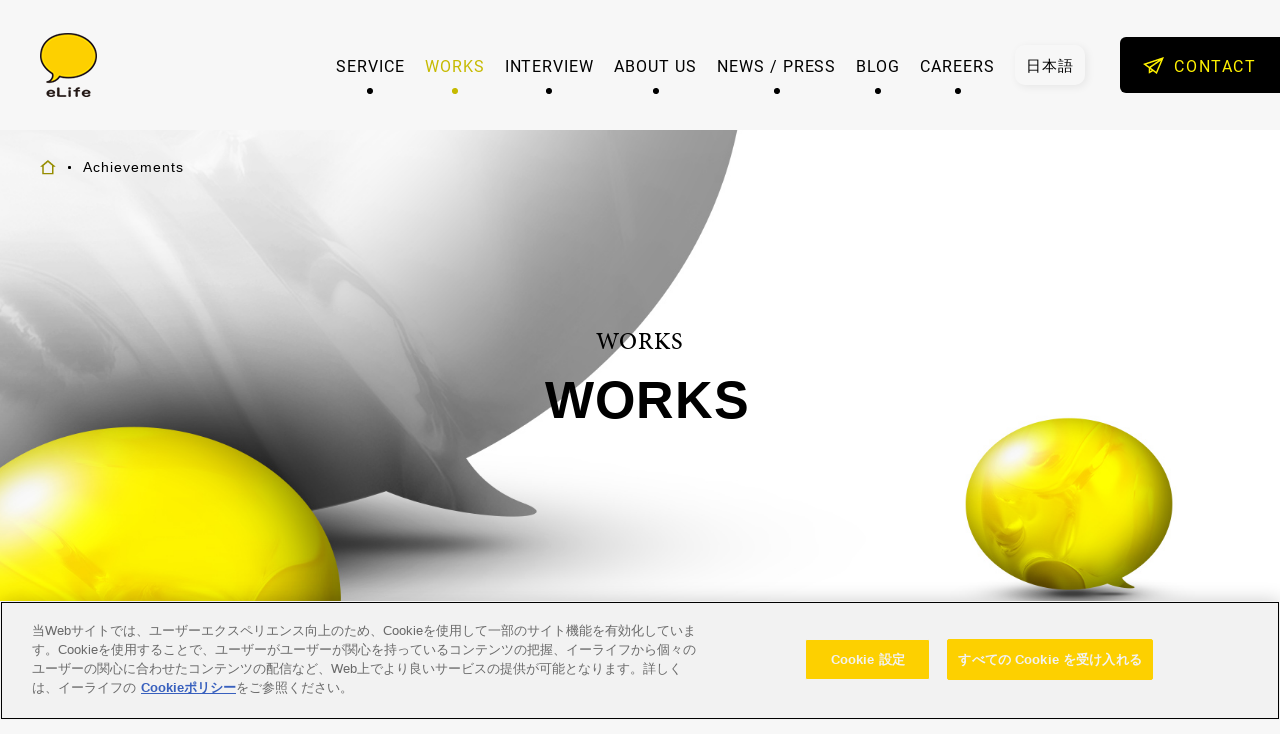

--- FILE ---
content_type: text/html; charset=UTF-8
request_url: https://www.elife.co.jp/en/works_category/website/
body_size: 32582
content:
<!-- 現在使用しているテンプレートファイル：taxonomy-works_category.php -->
<!DOCTYPE html>
<html lang="en">
<head>

<script type="text/javascript" src="https://cdn-au.onetrust.com/consent/bf35d028-0867-45ca-9297-67c3f609e67f/OtAutoBlock.js" ></script>
<script src="https://cdn-au.onetrust.com/scripttemplates/otSDKStub.js"  type="text/javascript" charset="UTF-8" data-domain-script="bf35d028-0867-45ca-9297-67c3f609e67f" ></script>
<script type="text/javascript">
function OptanonWrapper() { }
</script>
<!-- www.elife.co.jp に対する OneTrust Cookie 同意通知の終点 -->
<script>dataLayer = [{"LoggedIn":"Never","GA Tracking ID":"UA-192655189-1"}];</script>
<!-- Google Tag Manager -->
<script>(function(w,d,s,l,i){w[l]=w[l]||[];w[l].push({'gtm.start':
new Date().getTime(),event:'gtm.js'});var f=d.getElementsByTagName(s)[0],
j=d.createElement(s),dl=l!='dataLayer'?'&l='+l:'';j.async=true;j.src=
'https://www.googletagmanager.com/gtm.js?id='+i+dl;f.parentNode.insertBefore(j,f);
})(window,document,'script','dataLayer','GTM-TS9WFHX');</script>
<!-- End Google Tag Manager -->
<meta charset="UTF-8">
<meta name="viewport" content="width=device-width, initial-scale=1.0, maximum-scale=1.0, user-scalable=no">
<meta name="format-detection" content="telephone=no">
<title>Creation of Digital Site Archives | Archives eLife Inc.</title>

<link rel="icon" href="https://www.elife.co.jp/wp-content/themes/elife/img/favicon.ico" />
<link rel="apple-touch-icon-precomposed" href="https://www.elife.co.jp/wp-content/themes/elife/img/icon.png" />
<meta name='robots' content='index, follow, max-image-preview:large, max-snippet:-1, max-video-preview:-1' />

	<!-- This site is optimized with the Yoast SEO plugin v17.8 - https://yoast.com/wordpress/plugins/seo/ -->
	<link rel="canonical" href="https://www.elife.co.jp/en/works_category/website/" />
	<link rel="next" href="https://www.elife.co.jp/works_category/website/page/2/" />
	<meta property="og:locale" content="en" />
	<meta property="og:type" content="article" />
	<meta property="og:title" content="Creation of Digital Site Archives | Archives eLife Inc." />
	<meta property="og:url" content="https://www.elife.co.jp/en/works_category/website/" />
	<meta property="og:site_name" content="eLife Inc." />
	<meta property="og:image" content="https://www.elife.co.jp/wp-content/uploads/2020/11/screenshot.png" />
	<meta property="og:image:width" content="1411" />
	<meta property="og:image:height" content="813" />
	<meta name="twitter:card" content="summary_large_image" />
	<script type="application/ld+json" class="yoast-schema-graph">{"@context":"https:\/\/schema.org","@graph":[{"@type":"WebSite","@id":"https:\/\/www.elife.co.jp\/#website","url":"https:\/\/www.elife.co.jp\/","name":"eLife Inc.","description":"Strategy planning to excecution for customer engagement and communication","potentialAction":[{"@type":"SearchAction","target":{"@type":"EntryPoint","urlTemplate":"https:\/\/www.elife.co.jp\/?s={search_term_string}"},"query-input":"required name=search_term_string"}],"inLanguage":"ja"},{"@type":"CollectionPage","@id":"https:\/\/www.elife.co.jp\/works_category\/website\/#webpage","url":"https:\/\/www.elife.co.jp\/works_category\/website\/","name":"Creation of Digital Site Archives | Archives eLife Inc.","isPartOf":{"@id":"https:\/\/www.elife.co.jp\/#website"},"breadcrumb":{"@id":"https:\/\/www.elife.co.jp\/works_category\/website\/#breadcrumb"},"inLanguage":"ja","potentialAction":[{"@type":"ReadAction","target":["https:\/\/www.elife.co.jp\/works_category\/website\/"]}]},{"@type":"BreadcrumbList","@id":"https:\/\/www.elife.co.jp\/works_category\/website\/#breadcrumb","itemListElement":[{"@type":"ListItem","position":1,"name":"Home","item":"https:\/\/www.elife.co.jp\/"},{"@type":"ListItem","position":2,"name":"<span wg-1=\"\">Digital Site Page Creation<\/span><span wg-1=\"\"><\/span>"}]}]}</script>
	<!-- / Yoast SEO plugin. -->


<link rel='dns-prefetch' href='//ajax.googleapis.com' />
<link rel='dns-prefetch' href='//s.w.org' />
<link rel="alternate" type="application/rss+xml" title="株式会社イーライフ &raquo; サイト構築 WORKSカテゴリー のフィード" href="https://www.elife.co.jp/works_category/website/feed/" />
<link rel='stylesheet' id='wp-block-library-css'  href='https://www.elife.co.jp/wp-includes/css/dist/block-library/style.min.css?ver=5.8.12' type='text/css' media='all' />
<link rel='stylesheet' id='weglot-css-css'  href='https://www.elife.co.jp/wp-content/plugins/weglot/dist/css/front-css.css?ver=3.8' type='text/css' media='' />
<style id='weglot-css-inline-css' type='text/css'>
.country-selector.weglot-inline ul,
header .head-nav > ul.lang li {
  height: 100%;
}

.country-selector.weglot-inline li {
  margin-top: 0;
}

.country-selector.weglot-inline label {
  display: none;
}

.country-selector.weglot-inline a:hover {
  color: black;
}
</style>
<link rel='stylesheet' id='new-flag-css-css'  href='https://www.elife.co.jp/wp-content/plugins/weglot/app/styles/new-flags.css?ver=3.8' type='text/css' media='all' />
<link rel='stylesheet' id='style-css'  href='https://www.elife.co.jp/wp-content/themes/elife/style.css?ver=1606194389' type='text/css' media='all' />
<link rel='stylesheet' id='base-css'  href='https://www.elife.co.jp/wp-content/themes/elife/css/base.css?ver=1757487911' type='text/css' media='all' />
<link rel='stylesheet' id='page-css'  href='https://www.elife.co.jp/wp-content/themes/elife/css/next.css?ver=1751868393' type='text/css' media='all' />
<link rel='stylesheet' id='custom-css'  href='https://www.elife.co.jp/wp-content/themes/elife/css/custom.css?ver=1695882823' type='text/css' media='all' />
<script type='text/javascript' src='https://www.elife.co.jp/wp-content/plugins/weglot/dist/front-js.js?ver=3.8' id='wp-weglot-js-js'></script>
<script type='text/javascript' src='//ajax.googleapis.com/ajax/libs/jquery/2.1.3/jquery.min.js?ver=2.1.3' id='jquery-js'></script>
<script type='text/javascript' src='https://www.elife.co.jp/wp-content/themes/elife/js/jquery.easing.1.3.js?ver=5.8.12' id='easing-js'></script>
<script type='text/javascript' src='https://www.elife.co.jp/wp-content/themes/elife/js/jquery.smoothScroll.js?ver=5.8.12' id='smoothScroll-js'></script>
<script type='text/javascript' src='https://www.elife.co.jp/wp-content/themes/elife/js/emergence.min.js?ver=5.8.12' id='emergence-js'></script>
<script type='text/javascript' src='https://www.elife.co.jp/wp-content/themes/elife/js/effects.js?ver=5.8.12' id='effects-js'></script>
<link rel="https://api.w.org/" href="https://www.elife.co.jp/wp-json/" /><link rel="alternate" type="application/json" href="https://www.elife.co.jp/wp-json/wp/v2/works_category/10" />
<meta name="google" content="notranslate"/>
<link rel="alternate" href="https://www.elife.co.jp/works_category/website/" hreflang="ja"/>
<link rel="alternate" href="https://www.elife.co.jp/en/works_category/website/" hreflang="en"/>
<meta name="google-site-verification" content="o4W0vdxYE4KNGSUdedpdeueVGoYe1dee0fAFitZOkBQ" />
</head>
<body>
<!-- Google Tag Manager (noscript) -->
<noscript><iframe src="https://www.googletagmanager.com/ns.html?id=GTM-TS9WFHX"
height="0" width="0" style="display:none;visibility:hidden"></iframe></noscript>
<!-- End Google Tag Manager (noscript) -->
<header class="top">
  <p class="head-logo"><a href="https://www.elife.co.jp/en/"><img src="https://www.elife.co.jp/wp-content/themes/elife/img/common/logo.png" srcset="https://www.elife.co.jp/wp-content/themes/elife/img/common/logo.png 1x,https://www.elife.co.jp/wp-content/themes/elife/img/common/logo@2x.png 2x" width="57" height="64" alt="eLife Inc."></a></p>
  <nav class="head-nav">
    <ul>
      <li >
        <a href="https://www.elife.co.jp/en/service/">SERVICE</a>
        <span class="toggle"></span>
        <ul>
            <li><a href="https://www.elife.co.jp/en/service_list/">Services We Provide</a></li>
              <li><a href="https://www.elife.co.jp/en/service_list/#service-integrated_marketing_support">Integrated Marketing Support</a></li>
              <li><a href="https://www.elife.co.jp/en/service_list/#service-service_list-9448">Customer Insight Discovery Marketing AI Tool</a></li>
              <li><a href="https://www.elife.co.jp/en/service_list/#service-shopify_plus_partner">Shopify Plus Partners</a></li>
              <li><a href="https://www.elife.co.jp/en/service_list/#service-service_list-9062">Cross-border EC</a></li>
              <li><a href="https://www.elife.co.jp/en/service_list/#service-elife_community_suite">eLife Community Suite</a></li>
              <li><a href="https://www.elife.co.jp/en/service_list/#service-la-vida">LA ViDA</a></li>
              <li><a href="https://www.elife.co.jp/en/service_list/#service-buzz-life">buzzLife</a></li>
          </ul>
      </li>
      <li class="current"><a href="https://www.elife.co.jp/en/works/">WORKS</a></li>
                  <li >
        <a href="https://www.elife.co.jp/en/interview/">INTERVIEW</a>
        <span class="toggle"></span>
        <ul>
          <li><a href="https://www.elife.co.jp/en/interview/">Visits to PRM Practice Companies</a></li>
        </ul>
      </li>
            <li >
        <a href="https://www.elife.co.jp/en/about/company/">ABOUT US</a>
        <span class="toggle"></span>
        <ul>
                    <li><a href="https://www.elife.co.jp/en/about/company/">Corporate Profile</a></li>
          <li><a href="https://www.elife.co.jp/en/about/history/">History</a></li>
          <li><a href="https://www.elife.co.jp/en/about/member/">Board Members</a></li>
          <li><a href="https://www.elife.co.jp/en/about/work_style/">Work Style </a></li>
        </ul>
      </li>
      <li ><a href="https://www.elife.co.jp/en/news/">NEWS / PRESS</a></li>
      <li ><a href="https://www.elife.co.jp/en/blog/">BLOG</a></li>
      <li >
        <a href="https://www.elife.co.jp/en/recruit/">CAREERS</a>
        <span class="toggle"></span>
        <ul>
          <li><a href="https://www.elife.co.jp/en/recruit/">Company Culture</a></li>
          <li><a href="https://www.elife.co.jp/en/recruit_staff/">Introduction of eLife Employees</a></li>
          <li><a href="https://www.elife.co.jp/en/recruit/job_category/">Open Positions</a></li>
        </ul>
      </li>
    </ul>
    <ul class="lang">
      <li><!--Weglot 3.8--><aside data-wg-notranslate="" class="country-selector weglot-inline weglot-shortcode" tabindex="0" aria-expanded="false" role="listbox" aria-activedescendant="weglot-language-en" aria-label="Language selected: English"><input id="wg1768609782696ad7f62adef937" class="weglot_choice" type="checkbox" name="menu"/><label data-l="en" tabindex="-1" id="weglot-language-en" role="none" for="wg1768609782696ad7f62adef937" class="wgcurrent wg-li weglot-lang weglot-language flag-0 en" data-code-language="en" data-name-language="English"><span class="wglanguage-name">English</span></label><ul role="none"><li data-l="ja" class="wg-li weglot-lang weglot-language flag-0 ja" data-code-language="ja" role="none"><a title="Language switcher : Japanese" id="weglot-language-ja" role="option" data-wg-notranslate="" href="https://www.elife.co.jp/works_category/website/">日本語</a></li></ul></aside></li>
    </ul>
    <!-- <ul class="lang">
      <li><a href="">EN</a></li>
      <li><a href="">中文</a></li>
    </ul> -->
    <a href="https://www.elife.co.jp/en/contact/" class="btn contact eng w160"><span>CONTACT</span></a>
  </nav>
</header>
<!--  -->    <div id="mainimg" class="next">
      <div class="item-bg">
                <span class="parallax works"></span>
      </div>
        <nav class="item-bread">
        <ul itemscope itemtype="http://schema.org/BreadcrumbList">
      <li itemprop="itemListElement" itemscope itemtype="http://schema.org/ListItem"><a itemscope itemtype="http://schema.org/Thing" itemprop="item" href="https://www.elife.co.jp/en/"><span itemprop="name"><img src="https://www.elife.co.jp/wp-content/themes/elife/img/next/icon-home.svg" alt="HOME"></span></a><meta itemprop="position" content="1" /></li>
                        <li itemprop="itemListElement" itemscope itemtype="http://schema.org/ListItem"><span itemprop="name">Achievements</span><meta itemprop="position" content="2" /></li>
                  </ul>
  </nav>
        <h1 class="item-title">
                  <span>WORKS</span><span> WORKS</span>
              </h1>
    </div>
  <main class="next">
  
    <section class="tab-container">
    <nav class="tab-nav">
      <ul>
        <li><button type="button" class="link is-current" data-tab-toggle><span>Narrow Down</span></button></li>
        <li><a href="/en/works/" class="link"><span>View All</span></a></li>
      </ul>
    </nav>
    <nav class="archive-nav is-open" data-tab-content>
      <div>
        <h2>Category</h2>
        <ul>
                      	<li class="cat-item cat-item-19"><a href="https://www.elife.co.jp/en/works_category/customer-database/">Customer Data</a>
</li>
	<li class="cat-item cat-item-20"><a href="https://www.elife.co.jp/en/works_category/d2c-ec/">D2C(EC)</a>
</li>
	<li class="cat-item cat-item-4"><a href="https://www.elife.co.jp/en/works_category/community/">Community</a>
</li>
	<li class="cat-item cat-item-22"><a href="https://www.elife.co.jp/en/works_category/co-creation/">Co-Creation</a>
</li>
	<li class="cat-item cat-item-10 current-cat"><a aria-current="page" href="https://www.elife.co.jp/en/works_category/website/"><span wg-1="">Digital Site Page Creation</span><span wg-1=""></span></a>
</li>
	<li class="cat-item cat-item-21"><a href="https://www.elife.co.jp/en/works_category/sns-operation/">Social Media Management</a>
</li>
	<li class="cat-item cat-item-9"><a href="https://www.elife.co.jp/en/works_category/campaign/">Campaigns</a>
</li>
	<li class="cat-item cat-item-24"><a href="https://www.elife.co.jp/en/works_category/buzzlife/" title="buzzLife">buzzLife</a>
</li>
	<li class="cat-item cat-item-25"><a href="https://www.elife.co.jp/en/works_category/lavida/" title="LA ViDA">LA ViDA</a>
</li>
	<li class="cat-item cat-item-16"><a href="https://www.elife.co.jp/en/works_category/ugc/">Usage of UGC</a>
</li>
	<li class="cat-item cat-item-11"><a href="https://www.elife.co.jp/en/works_category/event/">Events</a>
</li>
                  </ul>
      </div>
      <div>
        <h2>Year</h2>
        <ul>
          <ul><li class=""><a href="?works_year=2026">2026</a></li><li class=""><a href="?works_year=2025">2025</a></li><li class=""><a href="?works_year=2024">2024</a></li><li class=""><a href="?works_year=2023">2023</a></li><li class=""><a href="?works_year=2022">2022</a></li><li class=""><a href="?works_year=2021">2021</a></li><li class=""><a href="?works_year=2020">2020</a></li><li class=""><a href="?works_year=2019">2019</a></li><li class=""><a href="?works_year=2018">2018</a></li><li class=""><a href="?works_year=2017">2017</a></li><li class=""><a href="?works_year=2016">2016</a></li><li class=""><a href="?works_year=2015">2015</a></li><li class=""><a href="?works_year=2014">2014</a></li><li class=""><a href="?works_year=2013">2013</a></li><li class=""><a href="?works_year=2011">2011</a></li></ul>                  </ul>
      </div>
    </nav>
  </section>

  <section class="tab-anchor" id="all">
                  <ul class="works-list list">
                          <li><a href="https://www.elife.co.jp/en/works/kotobukiya-us-online/">
              <p class="item-img">
                      <img src="https://www.elife.co.jp/wp-content/uploads/2025/04/kotobukiya-314x256.jpg"
        srcset='https://www.elife.co.jp/wp-content/uploads/2025/04/kotobukiya-314x256.jpg 1x,https://www.elife.co.jp/wp-content/uploads/2025/04/kotobukiya.jpg 2x'
         height="256" width="314" class="" >
                </p>
            <div class="item-text">
                  <div class="tag">
                          <span>D2C(EC)</span>
                          <span>Creation of Digital Site</span>
                      </div>
                <p class="title">KOTOBUKIYA US ONLINE</p>
                  <p class="company">
                        <span>KOTOBUKIYA CO., LTD.</span>
          </p>
                          <div class="text">Official e-commerce site for North America.</div>
              </div>
    </a></li>
                            <li><a href="https://www.elife.co.jp/en/works/agf/">
              <p class="item-img">
                      <img src="https://www.elife.co.jp/wp-content/uploads/2025/01/resize_logo-agf-314x256.png"
        srcset='https://www.elife.co.jp/wp-content/uploads/2025/01/resize_logo-agf-314x256.png 1x,https://www.elife.co.jp/wp-content/uploads/2025/01/resize_logo-agf-628x474.png 2x'
         height="256" width="314" class="" >
                </p>
            <div class="item-text">
                  <div class="tag">
                          <span><span wg-1="">Digital Site Page Creation</span><span wg-1=""></span></span>
                      </div>
                <p class="title">OFFICIAL WEBSITE OF AJINOMOTO AGF, INC.</p>
                  <p class="company">
                        <span>Ajinomoto AGF, Inc.</span>
          </p>
                          <div class="text">Integrated website that unifies information from the AGF® Lounge, a participatory community site and brand site</div>
              </div>
    </a></li>
                            <li><a href="https://www.elife.co.jp/en/works/isso-tea/">
              <p class="item-img">
                      <img src="https://www.elife.co.jp/wp-content/uploads/2024/05/isso-314x256.jpg"
        srcset='https://www.elife.co.jp/wp-content/uploads/2024/05/isso-314x256.jpg 1x,https://www.elife.co.jp/wp-content/uploads/2024/05/isso.jpg 2x'
         height="256" width="314" class="" >
                </p>
            <div class="item-text">
                  <div class="tag">
                          <span>D2C(EC)</span>
                          <span>Creation of Digital Site</span>
                      </div>
                <p class="title">ISSO TEA</p>
                  <p class="company">
                        <span>ISSO Corporation</span>
          </p>
                          <div class="text">A cross-border e-commerce site that handles "organic Japanese tea for the modern age (now)", carefully selecting even higher quality tea leaves from the rare organic Japanese tea leaves that account for only 3% of all tea leaves in Japan.</div>
              </div>
    </a></li>
                            <li><a href="https://www.elife.co.jp/en/works/loves-meat-community/">
              <p class="item-img">
                      <img src="https://www.elife.co.jp/wp-content/uploads/2023/12/new-quick_314×256.jpg"
         height="256" width="314" class="" >
                </p>
            <div class="item-text">
                  <div class="tag">
                          <span>Community</span><span>Creation of Digital Site</span><span>Usage of User Generated Content</span>
                      </div>
                <p class="title">LOVES MEAT Community</p>
                  <p class="company">
                        <span>New-Quick CO.LTD.</span>
          </p>
                          <div class="text">A community for meat lovers by butchers</div>
              </div>
    </a></li>
                            <li><a href="https://www.elife.co.jp/en/works/by-me/">
              <p class="item-img">
                      <img src="https://www.elife.co.jp/wp-content/uploads/2023/02/byme_2-314x256.jpg"
        srcset='https://www.elife.co.jp/wp-content/uploads/2023/02/byme_2-314x256.jpg 1x,https://www.elife.co.jp/wp-content/uploads/2023/02/byme_2.jpg 2x'
         height="256" width="314" class="" >
                </p>
            <div class="item-text">
                  <div class="tag">
                          <span>D2C(EC)</span>
                          <span>Creation of Digital Site</span>
                      </div>
                <p class="title">by me</p>
                  <p class="company">
                        <span>Lion Corporation</span>
          </p>
                          <div class="text">Dedicated to Lion's new "by me" brand that proposes a new habit of customizing the fragrance of your life with daily necessities e-commercewebsite</div>
              </div>
    </a></li>
                            <li><a href="https://www.elife.co.jp/en/works/tiger-global-site/">
              <p class="item-img">
                      <img src="https://www.elife.co.jp/wp-content/uploads/2022/10/tigerglobal-1-314x256.jpg"
        srcset='https://www.elife.co.jp/wp-content/uploads/2022/10/tigerglobal-1-314x256.jpg 1x,https://www.elife.co.jp/wp-content/uploads/2022/10/tigerglobal-1.jpg 2x'
         height="256" width="314" class="" >
                </p>
            <div class="item-text">
                  <div class="tag">
                          <span>Customer base</span><span>D2C (EC)</span><span>Creation of Digital Site</span>
                      </div>
                <p class="title">TIGER GLOBAL SITE</p>
                  <p class="company">
                        <span>TIGER CORPORATION</span>
          </p>
                          <div class="text">Tiger Thermos Global Site Integration</div>
              </div>
    </a></li>
                            <li><a href="https://www.elife.co.jp/en/works/works-kameda-netshop/">
              <p class="item-img">
                      <img src="https://www.elife.co.jp/wp-content/uploads/2022/09/kamedaseika-314x256.jpg"
        srcset='https://www.elife.co.jp/wp-content/uploads/2022/09/kamedaseika-314x256.jpg 1x,https://www.elife.co.jp/wp-content/uploads/2022/09/kamedaseika.jpg 2x'
         height="256" width="314" class="" >
                </p>
            <div class="item-text">
                  <div class="tag">
                          <span>D2C(EC)</span>
                          <span>Creation of Digital Site</span>
                      </div>
                <p class="title">Kameda Mail Order Market</p>
                  <p class="company">
                        <span>KAMEDA SEIKA CO., LTD.</span>
          </p>
                          <div class="text">Rice crackers, long shelf life foods (emergency rations), gluten-free, the official general e-commerce site that handles all brands of Kameda Seika.</div>
              </div>
    </a></li>
                            <li><a href="https://www.elife.co.jp/en/works/works-3337/">
              <p class="item-img">
                      <img src="https://www.elife.co.jp/wp-content/uploads/2022/05/kadoya-314x256.jpg"
        srcset='https://www.elife.co.jp/wp-content/uploads/2022/05/kadoya-314x256.jpg 1x,https://www.elife.co.jp/wp-content/uploads/2022/05/kadoya.jpg 2x'
         height="256" width="314" class="" >
                </p>
            <div class="item-text">
                  <div class="tag">
                          <span>Community</span><span>Creation of Digital Site</span><span>Usage of User Generated Content</span>
                      </div>
                <p class="title">Kadoya Sesame Labo</p>
                  <p class="company">
                        <span>Kadoya Sesame Mills Incorporated</span>
          </p>
                          <div class="text">Learn about "sesame" and enjoy "sesame". A hands-on community through the familiar "sesame</div>
              </div>
    </a></li>
                            <li><a href="https://www.elife.co.jp/en/works/works-4070/">
              <p class="item-img">
                      <img src="https://www.elife.co.jp/wp-content/uploads/2022/10/air-ikesei-1-314x256.jpg"
        srcset='https://www.elife.co.jp/wp-content/uploads/2022/10/air-ikesei-1-314x256.jpg 1x,https://www.elife.co.jp/wp-content/uploads/2022/10/air-ikesei-1.jpg 2x'
         height="256" width="314" class="" >
                </p>
            <div class="item-text">
                  <div class="tag">
                          <span><span wg-1="">Digital Site Page Creation</span><span wg-1=""></span></span>
                      </div>
                <p class="title">Sogo & Seibu Air Ikeasei</p>
                  <p class="company">
                        <span>Sogo & Seibu Co., Ltd.</span>
          </p>
                          <div class="text">Online sales area offering a new approach to Seibu Ikebukuro products</div>
              </div>
    </a></li>
                            <li><a href="https://www.elife.co.jp/en/works/works-3114/">
              <p class="item-img">
                      <img src="https://www.elife.co.jp/wp-content/uploads/2022/03/tiger-1-314x256.jpg"
        srcset='https://www.elife.co.jp/wp-content/uploads/2022/03/tiger-1-314x256.jpg 1x,https://www.elife.co.jp/wp-content/uploads/2022/03/tiger-1.jpg 2x'
         height="256" width="314" class="" >
                </p>
            <div class="item-text">
                  <div class="tag">
                          <span>D2C(EC)</span>
                          <span>Creation of Digital Site</span>
                      </div>
                <p class="title">TIGER BOTTLE US</p>
                  <p class="company">
                        <span>TIGER CORPORATION</span>
          </p>
                          <div class="text">Tiger Bottle Online U.S. Store by Tiger Thermos</div>
              </div>
    </a></li>
                            <li><a href="https://www.elife.co.jp/en/works/works-2226/">
              <p class="item-img">
                      <img src="https://www.elife.co.jp/wp-content/uploads/2021/10/maniaku1040-1040-314x256.jpg"
        srcset='https://www.elife.co.jp/wp-content/uploads/2021/10/maniaku1040-1040-314x256.jpg 1x,https://www.elife.co.jp/wp-content/uploads/2021/10/maniaku1040-1040-628x512.jpg 2x'
         height="256" width="314" class="" >
                </p>
            <div class="item-text">
                  <div class="tag">
                          <span>Community</span><span>Creation of Digital Site</span><span>Usage of User Generated Content</span>
                      </div>
                <p class="title">Mania Ward."</p>
                  <p class="company">
                        <span>Sogo & Seibu Co., Ltd.</span>
          </p>
                          <div class="text">A "community site for enthusiasts" where people who are into something can get together and interact.</div>
              </div>
    </a></li>
                            <li><a href="https://www.elife.co.jp/en/works/works-2193/">
              <p class="item-img">
                      <img src="https://www.elife.co.jp/wp-content/uploads/2021/10/IMG_9270-1-314x256.jpg"
        srcset='https://www.elife.co.jp/wp-content/uploads/2021/10/IMG_9270-1-314x256.jpg 1x,https://www.elife.co.jp/wp-content/uploads/2021/10/IMG_9270-1-628x512.jpg 2x'
         height="256" width="314" class="" >
                </p>
            <div class="item-text">
                  <div class="tag">
                          <span>Customer Data</span><span>Creation of Digital Site</span>
                      </div>
                <p class="title">Club Sunstar Pro</p>
                  <p class="company">
                        <span>Sunstar Inc.</span>
          </p>
                          <div class="text">B to B membership site created by Sunstar and the voices of medical professionals involved in dentistry and oral care</div>
              </div>
    </a></li>
                    </ul>
              <div class='wp-pagenavi' role='navigation'>
<span aria-current="page" class="current">1</span><a class="page larger" title="Page 2" href="https://www.elife.co.jp/en/works_category/website/page/2/">2</a><a class="page larger" title="Page 3" href="https://www.elife.co.jp/en/works_category/website/page/3/">3</a><a class="page larger" title="Page 4" href="https://www.elife.co.jp/en/works_category/website/page/4/">4</a><a class="page larger" title="Page 5" href="https://www.elife.co.jp/en/works_category/website/page/5/">5</a><a class="nextpostslink" rel="next" aria-label="Next Page" href="https://www.elife.co.jp/en/works_category/website/page/2/">»</a>
</div>              </section>
</main>
<footer>
  <p class="foot-pagetop"><a href="#"><span>PAGE TOP</span></a></p>
  <div class="foot-contact">
    <div class="inside">
      <h2 class="heading-lv02">
        <span>CONTACT</span>
      </h2>
      <p class="sub">For inquiries about projects, our various services and recruitment, please contact us here.</p>
      <div class="sub please-note">
        <p class="please-note-title">[Important] Please ensure you are contacting the correct company.</p>
        <p class="please-note-body">Our primary business is marketing consulting.<br>Recently, we have received an increasing number of inquiries intended for other companies with similar names that provide online medical services or sell supplements. Please be aware that we have no affiliation with these companies.<br>We kindly ask that you verify the company name, business details, and contact information before reaching out to us.</p>
      </div>
      <div class="contact-block">
                  <div>
            <h3>Contact us by phone</h3>
            <p class="tel">
              <a href="tel:05055381847">050-5538-1847</a>
                          </p>
          </div>
                <div>
          <h3>Inquiry by form</h3>
          <a href="https://www.elife.co.jp/en/contact/" class="btn w380 w280-sp contact lg"><span>Inquiry Form</span></a>
        </div>
      </div>
    </div>
  </div>
  <div class="foot-main">
    <div class="inside">
      <nav>
        <ul>
          <li><a href="https://www.elife.co.jp/en/">TOP</a></li>
          <li><a href="https://www.elife.co.jp/en/service/">SERVICE</a></li>
          <li><a href="https://www.elife.co.jp/en/works/">WORKS</a></li>
          <li><a href="https://www.elife.co.jp/en/interview/">INTERVIEW</a></li>          <li><a href="https://www.elife.co.jp/en/about/company/">ABOUT US</a></li>
          <li><a href="https://www.elife.co.jp/en/news/">NEWS / PRESS</a></li>
          <li><a href="https://www.elife.co.jp/en/blog/">BLOG</a></li>
          <li><a href="https://www.elife.co.jp/en/recruit/">CAREERS</a></li>
        </ul>
                  <ul>
                                              </ul>
              </nav>
    </div>
    <div class="bot">
      <ul class="marks">
        <li>
          <a href="https://www.elife.co.jp/en/security_policy/">
            <img src="https://www.elife.co.jp/wp-content/themes/elife/img/common/logo-security.png" srcset="https://www.elife.co.jp/wp-content/themes/elife/img/common/logo-security.png 1x,https://www.elife.co.jp/wp-content/themes/elife/img/common/logo-security@2x.png 2x" width="70" height="70" alt="">
          </a>
        </li>
        <li>
          <a href="https://privacymark.jp/" target="_blank">
            <img src="https://www.elife.co.jp/wp-content/themes/elife/img/common/logo-privacy_en.png" srcset="https://www.elife.co.jp/wp-content/themes/elife/img/common/logo-privacy_en.png 1x,https://www.elife.co.jp/wp-content/themes/elife/img/common/logo-privacy@2x_en.png 2x" width="70" height="70" alt="">
          </a>
        </li>
        <li>
          <a href="https://www.elife.co.jp/en/news/news-271/">
            <img src="https://www.elife.co.jp/wp-content/themes/elife/img/common/logo-100.png" srcset="https://www.elife.co.jp/wp-content/themes/elife/img/common/logo-100.png 1x,https://www.elife.co.jp/wp-content/themes/elife/img/common/logo-100@2x.png 2x" width="70" height="70" alt="">
          </a>
        </li>
      </ul>
      <ul class="links">
        <li><a href="https://www.elife.co.jp/en/privacy_policy/cookie/">Cookie Policy</a></li>
        <li><a href="https://www.elife.co.jp/en/security_policy/">Information Security Policy</a></li>
        <li><a href="https://www.elife.co.jp/en/privacy_policy/">Privacy Policy</a></li>
        <li><a href="https://www.elife.co.jp/en/news/news-271/">100 Telework Pioneers</a></li>
      </ul>
      <p class="copy">Copyright © 2002 - 2026 eLife Inc.</p>
    </div>
  </div>
</footer>
<script type='text/javascript' src='https://www.elife.co.jp/wp-content/themes/elife/js/picturefill.min.js?ver=5.8.12' id='picturefill-js'></script>
<script type='text/javascript' src='https://www.elife.co.jp/wp-content/themes/elife/js/custom.js?ver=5.8.12' id='custom-js'></script>
<script type='text/javascript' src='https://www.elife.co.jp/wp-includes/js/wp-embed.min.js?ver=5.8.12' id='wp-embed-js'></script>
</body>
</html>


--- FILE ---
content_type: text/css
request_url: https://www.elife.co.jp/wp-content/themes/elife/css/next.css?ver=1751868393
body_size: 8886
content:
@charset "UTF-8";
/* CSS Document */
/* main next
------------------------------------------------------------*/
main.next {
  padding: 120px 50px 175px;
}

main.next > section, main.next > nav, main.next > article {
  width: 1060px;
  max-width: 100%;
  margin-left: auto;
  margin-right: auto;
}

main.next > section:not(:last-child), main.next > nav:not(:last-child), main.next > article:not(:last-child) {
  margin-bottom: 160px;
}

main.next .anchor-list {
  -webkit-box-shadow: 0px 3px 2px 0 rgba(0, 0, 0, 0.1);
  -moz-box-shadow: 0px 3px 2px 0 rgba(0, 0, 0, 0.1);
  -ms-box-shadow: 0px 3px 2px 0 rgba(0, 0, 0, 0.1);
  -o-box-shadow: 0px 3px 2px 0 rgba(0, 0, 0, 0.1);
  box-shadow: 0px 3px 2px 0 rgba(0, 0, 0, 0.1);
  background: #f7f7f7;
  box-shadow: -7.071px -7.071px 12px 0px rgba(255, 255, 255, 0.9), 3.536px 3.536px 12px 0px rgba(0, 0, 0, 0.1);
}

main.next .anchor-list:not(:last-child) {
  margin-bottom: 50px;
}

main.next .anchor-list ul {
  display: -webkit-box;
  display: -ms-flexbox;
  display: -webkit-flex;
  display: flex;
}

main.next .form-block .anchor-list ul {
}

main.next .anchor-list ul li {
  display: -webkit-box;
  display: -ms-flexbox;
  display: -webkit-flex;
  display: flex;
  width: 10px;
  -ms-flex: 1 0 auto;
  -webkit-flex-grow: 1;
  flex-grow: 1;
}

main.next .anchor-list ul li:not(:last-child) {
  border-right: 1px solid #e5e5e5;
}

main.next .form-block .anchor-list ul li {
  flex-basis: 35%;
  border-right: 1px solid #e5e5e5;
  border-bottom: 1px solid #e5e5e5;
}

main.next .anchor-list ul li a {
  display: -webkit-box;
  display: -ms-flexbox;
  display: -webkit-flex;
  display: flex;
  -webkit-box-align: center;
  -ms-flex-align: center;
  -webkit-align-items: center;
  align-items: center;
  -webkit-box-pack: center;
  -ms-flex-pack: center;
  -webkit-justify-content: center;
  justify-content: center;
  width: 100%;
  height: 65px;
  padding: 10px 25px;
  -webkit-box-sizing: border-box;
  -moz-box-sizing: border-box;
  -ms-box-sizing: border-box;
  -o-box-sizing: border-box;
  box-sizing: border-box;
  text-align: center;
  font-size: 14.5px;
  font-size: 0.90625rem;
  font-weight: bold;
  -webkit-transition: all 0.3s ease;
  -moz-transition: all 0.3s ease;
  -ms-transition: all 0.3s ease;
  -o-transition: all 0.3s ease;
  transition: all 0.3s ease;
  position: relative;
  overflow: hidden;
  line-height: 1.3;
}

main.next .anchor-list ul li a span {
  position: relative;
  z-index: 2;
}

main.next .anchor-list ul li a:before {
  content: "";
  display: block;
  position: absolute;
  left: 50%;
  top: 50%;
  width: 0;
  height: 0;
  -webkit-transform: translate(-50%, -50%);
  -moz-transform: translate(-50%, -50%);
  -ms-transform: translate(-50%, -50%);
  -o-transform: translate(-50%, -50%);
  transform: translate(-50%, -50%);
  -webkit-transition: all 0.3s ease;
  -moz-transition: all 0.3s ease;
  -ms-transition: all 0.3s ease;
  -o-transition: all 0.3s ease;
  transition: all 0.3s ease;
  background: #fff100;
  -webkit-border-radius: 50%;
  -moz-border-radius: 50%;
  -ms-border-radius: 50%;
  -o-border-radius: 50%;
  border-radius: 50%;
}

main.next .anchor-list ul li a:after {
  content: "";
  display: block;
  width: 0;
  height: 0;
  border-style: solid;
  border-width: 7px 3px 0 3px;
  border-color: #000000 transparent transparent transparent;
  position: absolute;
  right: 15px;
  top: 50%;
  margin-top: -3px;
}

main.next .anchor-list ul li a:hover {
  text-decoration: none;
}

main.next .anchor-list ul li a:hover:before,
main.next .anchor-list ul li a.is-current:before {
  width: 600px;
  height: 600px;
}

main.next .anchor-list ul li a.link:after {
  -webkit-transform: rotate(-90deg);
  -moz-transform: rotate(-90deg);
  -ms-transform: rotate(-90deg);
  -o-transform: rotate(-90deg);
  transform: rotate(-90deg);
  -webkit-transform-origin: center center;
  -moz-transform-origin: center center;
  -ms-transform-origin: center center;
  -o-transform-origin: center center;
  transform-origin: center center;
}

main.next .form-block .item-text:not(:last-child) {
  margin-bottom: 70px;
}

main.next .form-block .item-message {
  background: #faeded;
  padding: 35px;
  color: #cc0000;
}

main.next .form-block .item-message:not(:last-child) {
  margin-bottom: 90px;
}

main.next .form-block .item-message > * {
  list-style-type: none;
  text-indent: -1em;
  padding-left: 1em;
}

main.next .form-block .item-message > *:not(:last-child) {
  margin-bottom: 5px;
}

main.next .form-block .item-message > *:before {
  content: "\0030fb";
  margin-right: 0.5em;
}

main.next .form-block .item-list {
  display: -webkit-box;
  display: -ms-flexbox;
  display: -webkit-flex;
  display: flex;
  -ms-flex-wrap: wrap;
  -webkit-flex-wrap: wrap;
  flex-wrap: wrap;
  margin-bottom: -40px;
}

main.next .form-block .item-list:not(:last-child) {
  margin-bottom: 35px;
}

main.next .form-block .item-list dt {
  width: 310px;
  padding-right: 20px;
  -webkit-box-sizing: border-box;
  -moz-box-sizing: border-box;
  -ms-box-sizing: border-box;
  -o-box-sizing: border-box;
  box-sizing: border-box;
  font-size: 18px;
  font-size: 1.125rem;
  font-weight: bold;
  padding-top: 10px;
}

main.next .form-block .item-list dt.required:after {
  content: "必須";
  background-color: #cc0000;
  color: #FFF;
  display: -moz-inline-box;
  display: inline-block;
  vertical-align: middle;
  margin-left: 15px;
  padding: 3px 10px;
  line-height: 1.3;
  font-size: 14px;
  font-size: 0.875rem;
  font-weight: bold;
}

main.next .form-block .item-list dd {
  width: calc(100% - 310px);
}

main.next .form-block .item-list dd .name {
  display: -webkit-box;
  display: -ms-flexbox;
  display: -webkit-flex;
  display: flex;
  -webkit-box-align: center;
  -ms-flex-align: center;
  -webkit-align-items: center;
  align-items: center;
  margin-right: -35px;
}

main.next .form-block .item-list dd .name > .text {
  width: 50px;
  font-size: 18px;
  font-size: 1.125rem;
  font-weight: bold;
}

main.next .form-block .item-list dd .name > *:not(.text) {
  width: 10px;
  -ms-flex: 1 0 auto;
  -webkit-flex-grow: 1;
  flex-grow: 1;
  margin-right: 35px;
}

main.next .form-block .item-list dd .name > *:not(.text) input {
  width: 100%;
}

main.next .form-block .item-list dd > *:not(:last-child) {
  margin-bottom: 15px;
}

main.next .form-block .item-list > * {
  margin-bottom: 40px;
}

main.next .form-block .item-agree {
  text-align: center;
}

main.next .form-block .item-agree a {
  text-decoration: underline;
}

main.next .form-block .item-agree a:hover {
  text-decoration: none;
}

main.next .form-block .item-agree:not(:last-child) {
  margin-bottom: 70px;
}

main.next .form-block .agree-box {
  width: 800px;
  max-width: 100%;
  margin-left: auto;
  margin-right: auto;
  border: solid 1px #e5e5e5;
  padding: 20px;
  -webkit-box-sizing: border-box;
  -moz-box-sizing: border-box;
  -ms-box-sizing: border-box;
  -o-box-sizing: border-box;
  box-sizing: border-box;
  background-color: #fff;
  font-size: 14px;
  font-size: 0.875rem;
  margin-bottom: 20px;
}

main.next .form-block .agree-box a {
  text-decoration: underline;
}

main.next .form-block .agree-box p:not(:last-child) {
  padding-bottom: 10px;
}

main.next .form-block [class*=confirm] .item-list dd {
  background: #ebebeb;
  padding: 10px;
  -webkit-box-sizing: border-box;
  -moz-box-sizing: border-box;
  -ms-box-sizing: border-box;
  -o-box-sizing: border-box;
  box-sizing: border-box;
  font-size: 18px;
  font-size: 1.125rem;
}

main.next .form-block [class*=confirm] .item-list dd .select:before, main.next .form-block [class*=confirm] .item-list dd .select:after {
  display: none;
}

main.next .form-block [class*=confirm] .item-agree {
  display: none;
}

main.next .archive-nav {
  box-shadow: -7.071px -7.071px 12px 0px rgba(255, 255, 255, 0.9), 3.536px 3.536px 12px 0px rgba(0, 0, 0, 0.1);
  -webkit-border-radius: 6px;
  -moz-border-radius: 6px;
  -ms-border-radius: 6px;
  -o-border-radius: 6px;
  border-radius: 6px;
  overflow: hidden;
  padding: 15px;
  -webkit-box-sizing: border-box;
  -moz-box-sizing: border-box;
  -ms-box-sizing: border-box;
  -o-box-sizing: border-box;
  box-sizing: border-box;
}

main.next .archive-nav > div {
  display: -webkit-box;
  display: -ms-flexbox;
  display: -webkit-flex;
  display: flex;
  -webkit-box-align: center;
  -ms-flex-align: center;
  -webkit-align-items: center;
  align-items: center;
}

main.next .archive-nav > div:not(:last-child) {
  border-bottom: 1px dashed #e5e5e5;
  padding-bottom: 15px;
  margin-bottom: 15px;
}

main.next .archive-nav:not(:last-child) {
  margin-bottom: 70px;
}

main.next .archive-nav h2 {
  background: #000000;
  color: #FFF;
  display: -webkit-box;
  display: -ms-flexbox;
  display: -webkit-flex;
  display: flex;
  -webkit-box-align: center;
  -ms-flex-align: center;
  -webkit-align-items: center;
  align-items: center;
  -webkit-box-pack: center;
  -ms-flex-pack: center;
  -webkit-justify-content: center;
  justify-content: center;
  width: 150px;
  text-align: center;
  margin-right: 20px;
  padding: 4px;
  -webkit-box-sizing: border-box;
  -moz-box-sizing: border-box;
  -ms-box-sizing: border-box;
  -o-box-sizing: border-box;
  box-sizing: border-box;
  -webkit-border-radius: 20px;
  -moz-border-radius: 20px;
  -ms-border-radius: 20px;
  -o-border-radius: 20px;
  border-radius: 20px;
  color: #fff100;
}
html[lang="en"] main.next .archive-nav h2 {
  min-width: 110px;
  max-width: 110px;
}

main.next .archive-nav ul {
  display: -webkit-box;
  display: -ms-flexbox;
  display: -webkit-flex;
  display: flex;
  -ms-flex-wrap: wrap;
  -webkit-flex-wrap: wrap;
  flex-wrap: wrap;
  font-size: 15px;
  font-size: 0.9375rem;
}

main.next .archive-nav ul li:not(:last-child) {
  border-right: 1px solid #e5e5e5;
  margin-right: 20px;
  padding-right: 20px;
}

main.next .archive-nav ul li[class*="current"] a {
  color: #c6ba00;
}

main.next .wp-pagenavi {
  display: -webkit-box;
  display: -ms-flexbox;
  display: -webkit-flex;
  display: flex;
  -webkit-box-pack: center;
  -ms-flex-pack: center;
  -webkit-justify-content: center;
  justify-content: center;
  font-size: 16px;
  font-size: 1rem;
  margin-left: -5px;
  margin-right: -5px;
  font-family: roboto, sans-serif;
  font-weight: 400;
  font-style: normal;
}

main.next .wp-pagenavi > * {
  width: 48px;
  height: 48px;
  display: -webkit-box;
  display: -ms-flexbox;
  display: -webkit-flex;
  display: flex;
  -webkit-box-align: center;
  -ms-flex-align: center;
  -webkit-align-items: center;
  align-items: center;
  -webkit-box-pack: center;
  -ms-flex-pack: center;
  -webkit-justify-content: center;
  justify-content: center;
  margin-left: 5px;
  margin-right: 5px;
  color: #000000;
  background-color: #ebebeb;
  -webkit-border-radius: 50%;
  -moz-border-radius: 50%;
  -ms-border-radius: 50%;
  -o-border-radius: 50%;
  border-radius: 50%;
  -webkit-transition: all 0.3s ease;
  -moz-transition: all 0.3s ease;
  -ms-transition: all 0.3s ease;
  -o-transition: all 0.3s ease;
  transition: all 0.3s ease;
}

main.next .wp-pagenavi > a:hover {
  background-color: #fff100;
  text-decoration: none;
}

main.next .wp-pagenavi .extend {
  width: auto;
  background: transparent;
}

main.next .wp-pagenavi .current {
  background-color: #fff100;
}

main.next .wp-pagenavi [class*="next"], main.next .wp-pagenavi [class*="prev"] {
  font-size: 0;
  background: #000000 url(../img/common/arrow-yellow.svg) no-repeat center;
}

main.next .wp-pagenavi [class*="next"]:hover, main.next .wp-pagenavi [class*="prev"]:hover {
  background-image: url(../img/common/arrow.svg);
}

main.next .wp-pagenavi [class*="next"] {
  margin-left: 15px;
}

main.next .wp-pagenavi [class*="prev"] {
  -webkit-transform: rotate(180deg);
  -moz-transform: rotate(180deg);
  -ms-transform: rotate(180deg);
  -o-transform: rotate(180deg);
  transform: rotate(180deg);
  -webkit-transform-origin: center center;
  -moz-transform-origin: center center;
  -ms-transform-origin: center center;
  -o-transform-origin: center center;
  transform-origin: center center;
  margin-right: 15px;
}

main.next .detail-title, main.next .works-detail .item-title, main.next .news-detail .item-title, main.next .blog-detail .item-title {
  line-height: 1.5;
  font-size: 32px;
  font-size: 2rem;
  font-weight: bold;
}

main.next .detail-title:not(:last-child), main.next .works-detail .item-title:not(:last-child), main.next .news-detail .item-title:not(:last-child), main.next .blog-detail .item-title:not(:last-child) {
  margin-bottom: 40px;
}

main.next .news-list {
  margin: 0 -50px -45px 0;
}

main.next .news-list:not(:last-child) {
  margin-bottom: 50px;
}

main.next .news-list li {
  margin: 0 50px 45px 0;
  width: calc(50% - 50px);
  display: -webkit-box;
  display: -ms-flexbox;
  display: -webkit-flex;
  display: flex;
}

main.next .news-detail .item-info, main.next .blog-detail .item-info {
  display: -webkit-box;
  display: -ms-flexbox;
  display: -webkit-flex;
  display: flex;
  -ms-flex-wrap: wrap;
  -webkit-flex-wrap: wrap;
  flex-wrap: wrap;
  -webkit-box-align: center;
  -ms-flex-align: center;
  -webkit-align-items: center;
  align-items: center;
}

main.next .news-detail .item-info:not(:last-child), main.next .blog-detail .item-info:not(:last-child) {
  margin-bottom: 40px;
}

main.next .news-detail .item-info .cat-list:not(:last-child), main.next .blog-detail .item-info .cat-list:not(:last-child) {
  margin-right: 20px;
}

main.next .news-detail .item-img, main.next .blog-detail .item-img {
  text-align: center;
  line-height: 0;
}

main.next .news-detail .item-img:not(:last-child), main.next .blog-detail .item-img:not(:last-child) {
  margin-bottom: 50px;
}

main.next .news-detail .item-img img, main.next .blog-detail .item-img img {
  box-shadow: -7.071px -7.071px 12px 0px rgba(255, 255, 255, 0.9), 3.536px 3.536px 12px 0px rgba(0, 0, 0, 0.1);
}

main.next .news-detail .item-text:not(:last-child), main.next .blog-detail .item-text:not(:last-child) {
  margin-bottom: 70px;
}

main.next .news-detail .item-list, main.next .blog-detail .item-list {
  display: -webkit-box;
  display: -ms-flexbox;
  display: -webkit-flex;
  display: flex;
  position: relative;
}

main.next .news-detail .item-list > .list, main.next .blog-detail .item-list > .list {
  position: absolute;
  left: 50%;
  -webkit-transform: translateX(-50%);
  -moz-transform: translateX(-50%);
  -ms-transform: translateX(-50%);
  -o-transform: translateX(-50%);
  transform: translateX(-50%);
  top: 0;
}

main.next .news-detail .item-list > .next, main.next .blog-detail .item-list > .next {
  margin-left: auto;
}

main.next .works-list:not(:last-child) {
  margin-bottom: 50px;
}

main.next .works-detail .item-info {
  position: relative;
}

main.next .works-detail .item-info:not(:last-child) {
  padding-bottom: 160px;
  margin-bottom: 150px;
}

main.next .works-detail .item-info > * {
  position: relative;
  width: 840px;
  max-width: 100%;
  margin-left: auto;
  margin-right: auto;
}

main.next .works-detail .item-info .img {
  line-height: 0;
  overflow: hidden;
  position: relative;
  margin-bottom: 75px;
  text-align: center;
}

main.next .works-detail .item-info .info {
  border-top: 1px solid #dedede;
  display: -webkit-box;
  display: -ms-flexbox;
  display: -webkit-flex;
  display: flex;
  -ms-flex-wrap: wrap;
  -webkit-flex-wrap: wrap;
  flex-wrap: wrap;
}

main.next .works-detail .item-info .info > * {
  padding-top: 25px;
  padding-bottom: 25px;
  border-bottom: 1px solid #dedede;
}

main.next .works-detail .item-info .info dt {
  width: 150px;
  display: -webkit-box;
  display: -ms-flexbox;
  display: -webkit-flex;
  display: flex;
  -webkit-box-align: center;
  -ms-flex-align: center;
  -webkit-align-items: center;
  align-items: center;
  font-size: 16px;
  font-size: 1rem;
  font-weight: bold;
}

main.next .works-detail .item-info .info dd {
  width: calc(100% - 150px);
}

main.next .works-detail .item-info .info dd.company {
  display: -webkit-box;
  display: -ms-flexbox;
  display: -webkit-flex;
  display: flex;
  -webkit-box-align: center;
  -ms-flex-align: center;
  -webkit-align-items: center;
  align-items: center;
}

main.next .works-detail .item-info .info dd.company span:nth-child(1) {
  line-height: 1.5;
  margin-right: 15px;
}

main.next .works-detail .item-info .info dd.company span:nth-child(2) {
  width: 10px;
  -ms-flex: 1 0 auto;
  -webkit-flex-grow: 1;
  flex-grow: 1;
}

main.next .works-detail .item-info .info dd.category {
  display: -webkit-box;
  display: -ms-flexbox;
  display: -webkit-flex;
  display: flex;
  -ms-flex-wrap: wrap;
  -webkit-flex-wrap: wrap;
  flex-wrap: wrap;
}

main.next .works-detail .item-info .info dd.category a {
  font-size: 16px;
  font-size: 1rem;
  margin-right: 15px;
}

main.next .works-detail .item-info .info dd.category a:before {
  content: "#";
}

main.next .works-detail .item-text {
  position: relative;
}

main.next .works-detail .item-text:before {
  content: "";
  display: block;
  position: absolute;
  left: 50%;
  top: -70px;
  width: 100vw;
  height: calc(100% + 140px);
  -webkit-transform: translateX(-50%);
  -moz-transform: translateX(-50%);
  -ms-transform: translateX(-50%);
  -o-transform: translateX(-50%);
  transform: translateX(-50%);
  background: #f7f7f7;
}

main.next .works-detail .item-text:nth-of-type(2):after {
  content: "";
  display: block;
  position: absolute;
  left: 50%;
  top: -150px;
  width: 100vw;
  height: 80px;
  -webkit-transform: translateX(-50%);
  -moz-transform: translateX(-50%);
  -ms-transform: translateX(-50%);
  -o-transform: translateX(-50%);
  transform: translateX(-50%);
  background: #f7f7f7;
}

main.next .works-detail .item-text > * {
  position: relative;
}

main.next .works-detail .item-text:not(:last-child) {
  margin-bottom: 140px;
}

main.next .works-detail .item-text .voice-block {
  display: -webkit-box;
  display: -ms-flexbox;
  display: -webkit-flex;
  display: flex;
}

main.next .works-detail .item-text .voice-block:not(:last-child) {
  margin-bottom: 40px;
}

main.next .works-detail .item-text .voice-block .img {
  margin-right: 65px;
  text-align: center;
}

@media screen and (min-width: 701px) {
  main.next .works-detail .item-text .voice-block .img {
    max-width: 30%;
  }
}

main.next .works-detail .item-text .voice-block .img > span {
  line-height: 0;
  display: block;
}

main.next .works-detail .item-text .voice-block .img > span:not(:last-child) {
  margin-bottom: 10px;
}

main.next .works-detail .item-text .voice-block .img > div {
  font-size: 14px;
  font-size: 0.875rem;
  font-weight: bold;
}

main.next .works-detail .item-text .voice-block .img > div span {
  font-size: 20px;
  font-size: 1.25rem;
}

main.next .works-detail .item-text .voice-block .text {
  width: 10px;
  -ms-flex: 1 0 auto;
  -webkit-flex-grow: 1;
  flex-grow: 1;
}

main.next .place-block .item-map {
  line-height: 0;
  text-align: center;
  position: relative;
}

main.next .place-block .item-map:not(:last-child) {
  margin-bottom: 70px;
}

main.next .place-block .item-map > a {
  position: absolute;
  display: block;
  height: 10%;
}

main.next .place-block .item-map > a[href="#tokyo"] {
  top: 19%;
  right: 6%;
  width: 20%;
}

main.next .place-block .item-map > a[href="#singapore"] {
  bottom: 4%;
  left: 30%;
  width: 30%;
}

main.next .place-block .item-map > a[href="#china"] {
  top: 43%;
  right: 24%;
  width: 30%;
}

main.next .place-block .item-place {
  display: -webkit-box;
  display: -ms-flexbox;
  display: -webkit-flex;
  display: flex;
  -ms-flex-wrap: wrap;
  -webkit-flex-wrap: wrap;
  flex-wrap: wrap;
  -webkit-box-pack: justify;
  -ms-flex-pack: justify;
  -webkit-justify-content: space-between;
  justify-content: space-between;
}

main.next .place-block .item-place:not(:last-child) {
  margin-bottom: 80px;
}

main.next .place-block .item-place .heading-lv04 {
  width: 100%;
}

main.next .place-block .item-place h4 {
  width: 100%;
  margin-top: -20px;
  margin-bottom: 20px;
}

main.next .place-block .item-place table {
  width: calc(50% - 20px);
  border: none;
}

main.next .place-block .item-place table th, main.next .place-block .item-place table td {
  border: none;
}

main.next .place-block .item-place table th {
  padding-left: 0;
  border-right: 1px solid #e5e5e5;
  word-break: initial;
}

main.next .place-block .item-place table td {
  padding-left: 20px;
  padding-right: 0;
}

main.next .place-block .item-place table td > *:not(:last-child) {
  margin-bottom: 15px;
}

main.next .place-block .item-place table td .flex {
  display: -webkit-box;
  display: -ms-flexbox;
  display: -webkit-flex;
  display: flex;
  -ms-flex-wrap: wrap;
  -webkit-flex-wrap: wrap;
  flex-wrap: wrap;
  -webkit-box-align: center;
  -ms-flex-align: center;
  -webkit-align-items: center;
  align-items: center;
  margin-right: -10px;
  margin-bottom: -10px;
}

main.next .place-block .item-place table td .flex:not(:last-child) {
  margin-bottom: 5px;
}

main.next .place-block .item-place table td .flex > * {
  margin-right: 10px;
  margin-bottom: 10px;
}

main.next .profile-list {
  display: -webkit-box;
  display: -ms-flexbox;
  display: -webkit-flex;
  display: flex;
  -ms-flex-wrap: wrap;
  -webkit-flex-wrap: wrap;
  flex-wrap: wrap;
}

main.next .profile-list > * {
  padding: 15px 0;
  -webkit-box-sizing: border-box;
  -moz-box-sizing: border-box;
  -ms-box-sizing: border-box;
  -o-box-sizing: border-box;
  box-sizing: border-box;
}

main.next .profile-list dt {
  width: 100px;
  border-right: 1px solid #e5e5e5;
  font-size: 16px;
  font-size: 1rem;
  font-weight: bold;
}

main.next .profile-list dd {
  width: calc(100% - 100px);
  padding-left: 25px;
}

main.next .partner-list {
  display: -webkit-box;
  display: -ms-flexbox;
  display: -webkit-flex;
  display: flex;
  -ms-flex-wrap: wrap;
  -webkit-flex-wrap: wrap;
  flex-wrap: wrap;
  margin: 0 -30px -15px 0;
}

main.next .partner-list li {
  margin: 0 30px 15px 0;
  width: calc(33.3333333333% - 30px);
  position: relative;
  padding-left: 20px;
  -webkit-box-sizing: border-box;
  -moz-box-sizing: border-box;
  -ms-box-sizing: border-box;
  -o-box-sizing: border-box;
  box-sizing: border-box;
}

main.next .partner-list li:before {
  content: "";
  display: block;
  position: absolute;
  left: 0;
  top: 10px;
  width: 6px;
  height: 6px;
  background: #fff100;
  -webkit-border-radius: 50%;
  -moz-border-radius: 50%;
  -ms-border-radius: 50%;
  -o-border-radius: 50%;
  border-radius: 50%;
}

main.next .partner-list li a {
  color: #000000;
}

main.next .blog-detail .item-toc {
  border: 1px solid #e5e5e5;
  padding: 20px 40px;
  -webkit-border-radius: 10px;
  -moz-border-radius: 10px;
  -ms-border-radius: 10px;
  -o-border-radius: 10px;
  border-radius: 10px;
}

main.next .blog-detail .item-toc:not(:last-child) {
  margin-bottom: 80px;
}

main.next .blog-detail .item-toc .heading-lv04 {
  margin-bottom: 20px;
}

main.next .blog-detail .item-toc ol {
  padding-left: 1.5em;
}

main.next .blog-detail .item-toc ol > li {
  list-style-type: decimal;
}

main.next .blog-detail .item-toc ol > li:not(:last-child) {
  margin-bottom: 10px;
}

main.next .blog-detail .item-toc ol > li:last-child {
  padding-bottom: 0;
}

main.next .blog-detail .item-share {
  display: -webkit-box;
  display: -ms-flexbox;
  display: -webkit-flex;
  display: flex;
  margin: 0 -5px;
}

main.next .blog-detail .item-share:not(:last-child) {
  margin-bottom: 60px;
}

main.next .blog-detail .item-share li {
  margin: 0 5px;
  width: 10px;
  -ms-flex: 1 0 auto;
  -webkit-flex-grow: 1;
  flex-grow: 1;
}

main.next .blog-detail .item-share li a {
  display: -webkit-box;
  display: -ms-flexbox;
  display: -webkit-flex;
  display: flex;
  -webkit-box-align: center;
  -ms-flex-align: center;
  -webkit-align-items: center;
  align-items: center;
  -webkit-box-pack: center;
  -ms-flex-pack: center;
  -webkit-justify-content: center;
  justify-content: center;
  line-height: 0;
  width: 100%;
  height: 50px;
  -webkit-transition: all 0.3s ease;
  -moz-transition: all 0.3s ease;
  -ms-transition: all 0.3s ease;
  -o-transition: all 0.3s ease;
  transition: all 0.3s ease;
}

main.next .blog-detail .item-share li a:hover {
  filter: alpha(opacity=70);
  opacity: 0.7;
}

main.next .blog-detail .item-share li a:hover img {
  filter: alpha(opacity=100);
  opacity: 1;
}

main.next .blog-detail .item-share li.fb a {
  background-color: #3b579d;
}

main.next .blog-detail .item-share li.tw a {
  background-color: #000000;
}

main.next .blog-detail .item-share li.tw a img {
  width: 30px;
}

main.next .blog-detail .item-share li.linkedin a {
  background-color: #007EBB;
}

main.next .blog-detail .item-share li.linkedin a img {
  width: 35px;
}

main.next .blog-detail .item-share li.gp a {
  background-color: #dc4e41;
}

main.next .blog-detail .item-share li.hatebu a {
  background-color: #00a4de;
}

main.next .blog-detail .item-share li.pocket a {
  background-color: #ef3e56;
}

main.next .blog-detail .item-share li.line a {
  background-color: #00c300;
}

main.next .service-block-01 {
  display: -webkit-box;
  display: -ms-flexbox;
  display: -webkit-flex;
  display: flex;
  -webkit-box-align: end;
  -ms-flex-align: end;
  -webkit-align-items: flex-end;
  align-items: flex-end;
  position: relative;
  padding-bottom: 50px;
}

main.next .service-block-01:before {
  content: "";
  display: block;
  position: absolute;
  width: 100vw;
  height: calc(100% - 140px);
  right: -40px;
  bottom: 0;
  background: #fff100;
}

main.next .service-block-01 > * {
  position: relative;
}

main.next .service-block-01 .item-img {
  line-height: 0;
  margin-right: 35px;
  margin-bottom: 100px;
}

@media screen and (min-width: 701px) {
  main.next .service-block-01 .item-img {
    max-width: 60%;
  }
}

main.next .service-block-01 .item-list {
  width: 10px;
  -ms-flex: 1 0 auto;
  -webkit-flex-grow: 1;
  flex-grow: 1;
}

main.next .service-block-01 .item-list h3 {
  text-align: center;
  font-size: 24px;
  font-size: 1.5rem;
  font-weight: bold;
  margin-bottom: 30px;
  line-height: 1.4;
}

main.next .service-block-01 .item-list ul {
  display: -webkit-box;
  display: -ms-flexbox;
  display: -webkit-flex;
  display: flex;
  -ms-flex-wrap: wrap;
  -webkit-flex-wrap: wrap;
  flex-wrap: wrap;
  margin: 0 -15px -25px 0;
}

main.next .service-block-01 .item-list ul li {
  margin: 0 15px 25px 0;
  text-align: center;
  display: -webkit-box;
  display: -ms-flexbox;
  display: -webkit-flex;
  display: flex;
  -webkit-box-orient: vertical;
  -webkit-flex-direction: column;
  -ms-flex-direction: column;
  flex-direction: column;
}

main.next .service-block-01 .item-list ul li:nth-child(odd) {
  width: calc(45% - 15px);
}

main.next .service-block-01 .item-list ul li:nth-child(even) {
  width: calc(55% - 15px);
}

main.next .service-block-01 .item-list ul .img {
  line-height: 0;
  margin-bottom: 10px;
}

main.next .service-block-01 .item-list ul .text {
  -ms-flex: 1 0 auto;
  -webkit-flex-grow: 1;
  flex-grow: 1;
  display: -webkit-box;
  display: -ms-flexbox;
  display: -webkit-flex;
  display: flex;
  -webkit-box-align: center;
  -ms-flex-align: center;
  -webkit-align-items: center;
  align-items: center;
  -webkit-box-pack: center;
  -ms-flex-pack: center;
  -webkit-justify-content: center;
  justify-content: center;
  font-size: 15.5px;
  font-size: 0.96875rem;
  font-weight: bold;
  line-height: 1.6;
}

main.next .service-block-02 {
  display: -webkit-box;
  display: -ms-flexbox;
  display: -webkit-flex;
  display: flex;
  -webkit-box-align: end;
  -ms-flex-align: end;
  -webkit-align-items: flex-end;
  align-items: flex-end;
}

main.next .service-block-02 li {
  width: calc(50% - 40px);
}

main.next .service-block-02 li:first-child {
  width: 487px;
}

main.next .service-block-02 li:nth-child(2) {
  width: 520px;
}

main.next .service-block-02 li:not(:last-child) {
  margin-right: 80px;
  position: relative;
}

main.next .service-block-02 li:not(:last-child):after {
  content: "";
  display: block;
  width: 0;
  height: 0;
  border-style: solid;
  border-width: 15px 0 15px 40px;
  border-color: transparent transparent transparent #fff100;
  position: absolute;
  right: -60px;
  top: 50%;
  margin-top: -15px;
}

main.next .service-block-03 {
  display: -webkit-box;
  display: -ms-flexbox;
  display: -webkit-flex;
  display: flex;
  position: relative;
}

main.next .service-block-03:before, main.next .service-block-03:after {
  content: "";
  display: block;
  position: absolute;
  top: 10px;
  height: calc(100% - 100px);
  background: #fff100;
}

main.next .service-block-03:before {
  width: 80%;
  right: 0;
}

main.next .service-block-03:after {
  width: calc( (100vw - 1060px) / 2);
  left: 100%;
}

@media screen and (max-width: 1160px) {
  main.next .service-block-03:after {
    width: 50px;
  }
}

main.next .service-block-03 > * {
  position: relative;
}

main.next .service-block-03 .item-text {
  width: 10px;
  -ms-flex: 1 0 auto;
  -webkit-flex-grow: 1;
  flex-grow: 1;
}

main.next .service-block-03 .item-img {
  margin-top: 100px;
  margin-left: auto;
  line-height: 0;
}

main.next .service-img {
  text-align: center;
  line-height: 0;
}

main.next .service-img-text {
  display: -webkit-box;
  display: -ms-flexbox;
  display: -webkit-flex;
  display: flex;
  -webkit-box-align: start;
  -ms-flex-align: start;
  -webkit-align-items: flex-start;
  align-items: flex-start;
}

main.next .service-img-text .item-img {
  width: 10px;
  -ms-flex: 1 0 auto;
  -webkit-flex-grow: 1;
  flex-grow: 1;
  text-align: center;
  line-height: 0;
  margin-right: 40px;
}

main.next .service-img-text .item-text {
  width: 440px;
  background: #FFF;
  padding: 25px;
  -webkit-box-sizing: border-box;
  -moz-box-sizing: border-box;
  -ms-box-sizing: border-box;
  -o-box-sizing: border-box;
  box-sizing: border-box;
}

main.next .service-img-text .item-text h3 {
  position: relative;
  font-size: 18px;
  font-size: 1.125rem;
  font-weight: bold;
  line-height: 1.2;
  padding-top: 20px;
  margin-bottom: 20px;
}

main.next .service-img-text .item-text h3:before {
  content: "";
  display: block;
  position: absolute;
  left: 0;
  top: 0;
  width: 20px;
  height: 4px;
  background: #fff100;
}

main.next .service-img-text .item-text h4 {
  font-size: 16px;
  font-size: 1rem;
  font-weight: bold;
}

main.next .service-img-text .item-text h4:not(:first-child) {
  margin-top: 25px;
}

main.next .service-img-text .item-text h4:not(:last-child) {
  margin-bottom: 10px;
}

main.next .service-img-text .item-text ul > li {
  list-style-type: none;
  text-indent: -1em;
  padding-left: 1em;
}

main.next .service-img-text .item-text ul > li:not(:last-child) {
  margin-bottom: 5px;
}

main.next .service-img-text .item-text ul > li:before {
  content: "\0030fb";
  margin-right: 0.5em;
}

main.next .service-img-text .item-text ul > li a {
  text-decoration: underline;
}

main.next .service-img-text .item-text ul > li a:hover {
  text-decoration: none;
}

main.next .service-community .item-title {
  width: 940px;
  max-width: 100%;
  margin-left: auto;
  margin-right: auto;
  text-align: center;
  background: #fff100;
  font-family: minion-pro, serif;
  font-weight: 500;
  font-style: normal;
  font-size: 20px;
  font-size: 1.25rem;
  font-weight: bold;
  -webkit-border-radius: 30px;
  -moz-border-radius: 30px;
  -ms-border-radius: 30px;
  -o-border-radius: 30px;
  border-radius: 30px;
  margin-bottom: 30px;
}

main.next .service-community .item-list {
  width: 872px;
  max-width: 100%;
  margin-left: auto;
  margin-right: auto;
  display: -webkit-box;
  display: -ms-flexbox;
  display: -webkit-flex;
  display: flex;
  -webkit-box-pack: justify;
  -ms-flex-pack: justify;
  -webkit-justify-content: space-between;
  justify-content: space-between;
}

main.next .service-community .item-list li {
  width: calc(50% - 15px);
  background: #f7f7f7;
  box-shadow: -7.071px -7.071px 12px 0px rgba(255, 255, 255, 0.9), 3.536px 3.536px 12px 0px rgba(0, 0, 0, 0.05);
  -webkit-border-radius: 6px;
  -moz-border-radius: 6px;
  -ms-border-radius: 6px;
  -o-border-radius: 6px;
  border-radius: 6px;
  padding: 30px;
  -webkit-box-sizing: border-box;
  -moz-box-sizing: border-box;
  -ms-box-sizing: border-box;
  -o-box-sizing: border-box;
  box-sizing: border-box;
  position: relative;
  overflow: hidden;
}

main.next .service-community .item-hd {
  text-align: center;
  margin-bottom: 25px;
}

main.next .service-community .item-hd span:nth-child(1) {
  position: absolute;
  left: 0;
  top: 15px;
  width: 100%;
  line-height: 1;
  font-size: 54px;
  font-size: 3.375rem;
  font-family: minion-pro, serif;
  font-weight: 500;
  font-style: normal;
  filter: alpha(opacity=10);
  opacity: 0.1;
  text-align: center;
  display: -webkit-box;
  display: -ms-flexbox;
  display: -webkit-flex;
  display: flex;
  -webkit-box-align: center;
  -ms-flex-align: center;
  -webkit-align-items: center;
  align-items: center;
  -webkit-box-pack: center;
  -ms-flex-pack: center;
  -webkit-justify-content: center;
  justify-content: center;
}

main.next .service-community .item-hd span:nth-child(2) {
  font-size: 16px;
  font-size: 1rem;
  font-weight: bold;
}

main.next .service-community .item-img {
  text-align: center;
  line-height: 0;
  margin-bottom: 15px;
}

main.next .service-community .item-text {
  font-size: 14px;
  font-size: 0.875rem;
  font-weight: bold;
}

main.next .recruit-img {
  margin-left: -16px;
  margin-right: -16px;
  text-align: center;
  line-height: 0;
}

main.next .recruit-philosophy {
  display: -webkit-box;
  display: -ms-flexbox;
  display: -webkit-flex;
  display: flex;
  -ms-flex-wrap: wrap;
  -webkit-flex-wrap: wrap;
  flex-wrap: wrap;
  margin: 0 -40px -65px;
}

main.next .recruit-philosophy li {
  width: calc(50% - 80px);
  margin: 0 40px 65px;
}

main.next .recruit-philosophy .item-hd {
  display: -webkit-box;
  display: -ms-flexbox;
  display: -webkit-flex;
  display: flex;
  -webkit-box-align: center;
  -ms-flex-align: center;
  -webkit-align-items: center;
  align-items: center;
  border-bottom: 2px solid #000000;
  padding-bottom: 10px;
  margin-bottom: 20px;
}

main.next .recruit-philosophy .item-hd span:nth-child(1) {
  font-family: minion-pro, serif;
  font-weight: 500;
  font-style: normal;
  font-size: 96px;
  font-size: 6rem;
  font-weight: bold;
  line-height: 1;
  color: #fff100;
  margin-right: 15px;
}

main.next .recruit-philosophy .item-hd span:nth-child(2) {
  width: 10px;
  -ms-flex: 1 0 auto;
  -webkit-flex-grow: 1;
  flex-grow: 1;
  font-size: 20px;
  font-size: 1.25rem;
  font-weight: bold;
  line-height: 1.6;
}

@media screen and (min-width: 701px) {
  main.next .member-list, main.next .staff-list {
    display: -webkit-box;
    display: -ms-flexbox;
    display: -webkit-flex;
    display: flex;
    -ms-flex-wrap: wrap;
    -webkit-flex-wrap: wrap;
    flex-wrap: wrap;
    margin: 0 -60px -60px 0;
  }
  main.next .member-list.flat .item-name, main.next .staff-list.flat .item-name {
    text-align: left;
  }
  main.next .member-list li, main.next .staff-list li {
    margin: 0 60px 60px 0;
    width: calc(33.3333333333% - 60px);
    -webkit-box-sizing: border-box;
    -moz-box-sizing: border-box;
    -ms-box-sizing: border-box;
    -o-box-sizing: border-box;
    box-sizing: border-box;
  }
  main.next .member-list.column-02 li, main.next .column-02.staff-list li {
    width: calc(50% - 60px);
  }
}

main.next .member-list li, main.next .staff-list li {
  box-shadow: -7.071px -7.071px 12px 0px rgba(255, 255, 255, 0.9), 3.536px 3.536px 12px 0px rgba(0, 0, 0, 0.1);
  -webkit-border-radius: 6px;
  -moz-border-radius: 6px;
  -ms-border-radius: 6px;
  -o-border-radius: 6px;
  border-radius: 6px;
  padding: 25px;
}

main.next .member-list .item-img, main.next .staff-list .item-img {
  text-align: center;
  margin-bottom: 20px;
  line-height: 0;
}

main.next .member-list .item-name, main.next .staff-list .item-name {
  text-align: center;
  line-height: 1.4;
}

main.next .member-list .item-name:not(:last-child), main.next .staff-list .item-name:not(:last-child) {
  margin-bottom: 15px;
}

main.next .member-list .item-name > *, main.next .staff-list .item-name > * {
  display: block;
}

main.next .member-list .item-name > *:not(:last-child), main.next .staff-list .item-name > *:not(:last-child) {
  margin-bottom: 5px;
}

main.next .member-list .item-name .position, main.next .staff-list .item-name .position {
  font-size: 14px;
  font-size: 0.875rem;
  font-weight: bold;
}

main.next .member-list .item-name .name, main.next .staff-list .item-name .name {
  font-size: 20px;
  font-size: 1.25rem;
  font-weight: bold;
}

main.next .member-list .item-name .name small, main.next .staff-list .item-name .name small {
  font-size: 14px;
  font-size: 0.875rem;
}

main.next .member-list .item-text, main.next .staff-list .item-text {
  font-size: 14px;
  font-size: 0.875rem;
}

main.next .member-list .item-text > *:not(:last-child), main.next .staff-list .item-text > *:not(:last-child) {
  margin-bottom: 10px;
}

main.next .member-list.flat {
	display: table;
  width: auto;
  max-width: 100%;
}

main.next .member-list.flat th, main.next .member-list.flat td {
  display: table-cell;
	border: none;
  vertical-align: middle;
}

main.next .staff-list li {
  display: -webkit-box;
  display: -ms-flexbox;
  display: -webkit-flex;
  display: flex;
  padding: 0;
  -webkit-box-shadow: 0 0 0 0 rgba(0, 0, 0, 0.1);
  -moz-box-shadow: 0 0 0 0 rgba(0, 0, 0, 0.1);
  -ms-box-shadow: 0 0 0 0 rgba(0, 0, 0, 0.1);
  -o-box-shadow: 0 0 0 0 rgba(0, 0, 0, 0.1);
  box-shadow: 0 0 0 0 rgba(0, 0, 0, 0.1);
}

main.next .staff-list li > a {
  width: 100%;
  position: relative;
  padding: 25px 25px 45px;
  -webkit-border-radius: 6px;
  -moz-border-radius: 6px;
  -ms-border-radius: 6px;
  -o-border-radius: 6px;
  border-radius: 6px;
  box-shadow: -7.071px -7.071px 12px 0px rgba(255, 255, 255, 0.9), 3.536px 3.536px 12px 0px rgba(0, 0, 0, 0.1);
  -webkit-transition: all 0.3s ease;
  -moz-transition: all 0.3s ease;
  -ms-transition: all 0.3s ease;
  -o-transition: all 0.3s ease;
  transition: all 0.3s ease;
  z-index: 2;
}

main.next .staff-list li > a:before {
  content: "";
  display: block;
  position: absolute;
  left: 0;
  top: 0;
  width: 100%;
  height: 100%;
  -webkit-border-radius: 6px;
  -moz-border-radius: 6px;
  -ms-border-radius: 6px;
  -o-border-radius: 6px;
  border-radius: 6px;
  -webkit-box-sizing: border-box;
  -moz-box-sizing: border-box;
  -ms-box-sizing: border-box;
  -o-box-sizing: border-box;
  box-sizing: border-box;
  box-shadow: inset 1.414px 1.414px 10px 0px rgba(0, 0, 0, 0.07);
  filter: alpha(opacity=0);
  opacity: 0;
  visibility: hidden;
  -webkit-transition: all 0.3s ease;
  -moz-transition: all 0.3s ease;
  -ms-transition: all 0.3s ease;
  -o-transition: all 0.3s ease;
  transition: all 0.3s ease;
  pointer-events: none;
}

main.next .staff-list li > a:after {
  content: "";
  display: block;
  position: absolute;
  left: 50%;
  width: 55px;
  height: 27px;
  bottom: 0;
  margin-left: -27px;
  -webkit-border-radius: 50px 50px 0 0;
  -moz-border-radius: 50px 50px 0 0;
  -ms-border-radius: 50px 50px 0 0;
  -o-border-radius: 50px 50px 0 0;
  border-radius: 50px 50px 0 0;
  background: #fff100 url(../img/common/arrow.svg) no-repeat center 60%/14px auto;
}

main.next .staff-list li > a:hover {
  -webkit-box-shadow: 0 0 0 0 rgba(0, 0, 0, 0.1);
  -moz-box-shadow: 0 0 0 0 rgba(0, 0, 0, 0.1);
  -ms-box-shadow: 0 0 0 0 rgba(0, 0, 0, 0.1);
  -o-box-shadow: 0 0 0 0 rgba(0, 0, 0, 0.1);
  box-shadow: 0 0 0 0 rgba(0, 0, 0, 0.1);
  text-decoration: none;
}

main.next .staff-list li > a:hover:before {
  filter: alpha(opacity=100);
  opacity: 1;
  visibility: visible;
}

main.next .staff-list li > a:hover ~ .item-img:after {
  width: 200%;
  height: 200%;
}

main.next .staff-list.flat {
	display: table;
  width: auto;
  max-width: 100%;
}

main.next .staff-list.flat th, main.next .staff-list.flat td {
  display: table-cell;
	border: none;
  vertical-align: middle;
}

main.next .staff-detail {
  margin-bottom: -160px;
}

main.next .staff-detail:after {
  clear: both;
  display: block;
  content: '';
}

main.next .staff-detail:not(:last-child) {
  margin-bottom: 0;
}

main.next .staff-detail > * {
  margin-bottom: 160px;
}

main.next .staff-detail .item-title {
  display: -webkit-box;
  display: -ms-flexbox;
  display: -webkit-flex;
  display: flex;
  -webkit-box-align: center;
  -ms-flex-align: center;
  -webkit-align-items: center;
  align-items: center;
  position: relative;
}

main.next .staff-detail .item-title:before {
  content: "";
  display: block;
  position: absolute;
  left: 50%;
  top: 80px;
  width: calc(50vw + 180px);
  height: 100%;
  margin-left: -180px;
  background: #FFF;
}

main.next .staff-detail .item-title > * {
  position: relative;
}

main.next .staff-detail .item-title .img {
  line-height: 0;
  -webkit-border-radius: 6px;
  -moz-border-radius: 6px;
  -ms-border-radius: 6px;
  -o-border-radius: 6px;
  border-radius: 6px;
  box-shadow: -7.071px -7.071px 12px 0px rgba(255, 255, 255, 0.9), 3.536px 3.536px 12px 0px rgba(0, 0, 0, 0.1);
  overflow: hidden;
}

@media screen and (min-width: 701px) {
  main.next .staff-detail .item-title .img {
    max-width: 70%;
  }
}

main.next .staff-detail .item-title .name {
  width: 10px;
  -ms-flex: 1 0 auto;
  -webkit-flex-grow: 1;
  flex-grow: 1;
  margin-left: -80px;
  position: relative;
  text-align: right;
}

main.next .staff-detail .item-title .name > span {
  display: block;
}

main.next .staff-detail .item-title .name > span:nth-child(1) {
  color: #fff100;
  font-family: minion-pro, serif;
  font-weight: 500;
  font-style: normal;
  font-size: 80px;
  font-size: 5rem;
  line-height: 1;
}

main.next .staff-detail .item-title .name > span:nth-child(1):not(:last-child) {
  margin-bottom: 30px;
}

main.next .staff-detail .item-title .name > span:nth-child(2) {
  font-size: 28px;
  font-size: 1.75rem;
  font-weight: bold;
}

main.next .staff-detail .item-title .name > span:nth-child(3) {
  font-size: 16px;
  font-size: 1rem;
}

main.next .staff-detail .item-day {
  width: calc(50% - 40px);
  -webkit-border-radius: 6px;
  -moz-border-radius: 6px;
  -ms-border-radius: 6px;
  -o-border-radius: 6px;
  border-radius: 6px;
  box-shadow: -7.071px -7.071px 12px 0px rgba(255, 255, 255, 0.9), 3.536px 3.536px 12px 0px rgba(0, 0, 0, 0.1);
  padding: 35px;
  -webkit-box-sizing: border-box;
  -moz-box-sizing: border-box;
  -ms-box-sizing: border-box;
  -o-box-sizing: border-box;
  box-sizing: border-box;
  float: right;
  margin-left: 80px;
}

main.next .staff-detail .item-day h2 {
  line-height: 1.3;
  display: -webkit-box;
  display: -ms-flexbox;
  display: -webkit-flex;
  display: flex;
  -webkit-box-orient: vertical;
  -webkit-flex-direction: column;
  -ms-flex-direction: column;
  flex-direction: column;
  -webkit-box-align: center;
  -ms-flex-align: center;
  -webkit-align-items: center;
  align-items: center;
  margin-bottom: 20px;
}

main.next .staff-detail .item-day h2 > *:not(:last-child) {
  border-bottom: 2px solid #000000;
  padding-bottom: 5px;
  margin-bottom: 10px;
}

main.next .staff-detail .item-day h2 span {
  display: block;
  text-align: center;
}

main.next .staff-detail .item-day h2 span:nth-child(1) {
  font-family: minion-pro, serif;
  font-weight: 500;
  font-style: normal;
  font-size: 32px;
  font-size: 2rem;
}

main.next .staff-detail .item-day h2 span:nth-child(2) {
  font-size: 18px;
  font-size: 1.125rem;
  font-weight: bold;
}

main.next .staff-detail .item-day dl {
  position: relative;
  border-left: 2px solid #e9dc00;
  padding-top: 10px;
  padding-bottom: 10px;
}

main.next .staff-detail .item-day dl > * {
  padding-left: 25px;
}

main.next .staff-detail .item-day dl dt {
  display: -webkit-box;
  display: -ms-flexbox;
  display: -webkit-flex;
  display: flex;
  -webkit-box-align: start;
  -ms-flex-align: start;
  -webkit-align-items: flex-start;
  align-items: flex-start;
  position: relative;
}

main.next .staff-detail .item-day dl dt:before {
  content: "";
  display: block;
  position: absolute;
  left: -8px;
  top: 7px;
  width: 10px;
  height: 10px;
  background: #e9dc00;
  -webkit-border-radius: 50%;
  -moz-border-radius: 50%;
  -ms-border-radius: 50%;
  -o-border-radius: 50%;
  border-radius: 50%;
  border: 2px solid #f7f7f7;
}

main.next .staff-detail .item-day dl dt:after {
  content: "";
  display: block;
  position: absolute;
  left: 7px;
  top: 13px;
  width: 15px;
  height: 1px;
  background: #000000;
}

main.next .staff-detail .item-day dl dt:not(:first-child) {
  margin-top: 30px;
}

main.next .staff-detail .item-day dl dt span.time {
  font-size: 12px;
  font-size: 0.75rem;
  font-weight: bold;
  line-height: 1.1;
  background: #000000;
  color: #fff100;
  text-align: center;
  margin-right: 10px;
  width: 90px;
  -webkit-border-radius: 30px;
  -moz-border-radius: 30px;
  -ms-border-radius: 30px;
  -o-border-radius: 30px;
  border-radius: 30px;
  padding-top: 3px;
  padding-bottom: 3px;
  margin-top: 4px;
}

main.next .staff-detail .item-day dl dt span.title {
  width: 10px;
  -ms-flex: 1 0 auto;
  -webkit-flex-grow: 1;
  flex-grow: 1;
  font-size: 16px;
  font-size: 1rem;
  font-weight: bold;
}

main.next .staff-detail .item-day dl dd {
  font-size: 14px;
  font-size: 0.875rem;
}

main.next .staff-detail .item-day dl dd:not(:first-child) {
  margin-top: 15px;
}

main.next .text-block:not(:last-child) {
  margin-bottom: 80px;
}

@media screen and (min-width: 701px) and (max-width: 1060px) {
  /* main next
------------------------------------------------------------*/
  main.next .form-block .item-list dt {
    width: 240px;
  }
  main.next .form-block .item-list dd {
    width: calc(100% - 240px);
  }
}

@media screen and (min-width: 701px) and (max-width: 1060px) and (max-width: 850px) {
  main.next .service-block-01 {
    -webkit-box-orient: vertical;
    -webkit-flex-direction: column;
    -ms-flex-direction: column;
    flex-direction: column;
    -webkit-box-align: center;
    -ms-flex-align: center;
    -webkit-align-items: center;
    align-items: center;
  }
  main.next .service-block-01 .item-img {
    max-width: 100%;
    margin-bottom: 30px;
  }
  main.next .service-block-01 .item-list {
    width: 500px;
  }
}

@media screen and (min-width: 701px) and (max-width: 1060px) {
  main.next .service-block-03 .item-img {
    max-width: 50%;
  }
}

@media screen and (min-width: 701px) and (max-width: 1060px) and (max-width: 850px) {
  main.next .service-img-text {
    -webkit-box-orient: vertical;
    -webkit-flex-direction: column;
    -ms-flex-direction: column;
    flex-direction: column;
    -webkit-box-align: center;
    -ms-flex-align: center;
    -webkit-align-items: center;
    align-items: center;
  }
  main.next .service-img-text .item-img {
    width: 100%;
    margin-right: 0;
    margin-bottom: 20px;
  }
  main.next .service-img-text .item-text {
    width: 600px;
  }
}

@media screen and (min-width: 701px) and (max-width: 1060px) {
  main.next .service-community .item-hd span:nth-child(1) {
    font-size: 5vw;
  }
  main.next .recruit-philosophy {
    margin: 0 -40px -65px 0;
  }
  main.next .recruit-philosophy li {
    width: calc(50% - 40px);
    margin: 0 40px 65px 0;
  }
  main.next .member-list, main.next .staff-list {
    margin: 0 -30px -60px 0;
  }
  main.next .member-list li, main.next .staff-list li {
    margin: 0 30px 60px 0;
    width: calc(33.3333333333% - 30px);
  }
}

@media screen and (min-width: 701px) and (max-width: 1060px) and (max-width: 850px) {
  main.next .member-list li, main.next .staff-list li {
    width: calc(50% - 30px);
  }
}

@media screen and (min-width: 701px) and (max-width: 1060px) {
  main.next .staff-detail .item-text {
    width: calc(50% - 20px);
  }
}

@media screen and (min-width: 701px) and (max-width: 1060px) and (max-width: 800px) {
  main.next .staff-detail .item-text {
    width: 100%;
  }
}

@media screen and (min-width: 701px) and (max-width: 1060px) {
  main.next .staff-detail .item-day {
    width: calc(50% - 20px);
  }
}

@media screen and (min-width: 701px) and (max-width: 1060px) and (max-width: 800px) {
  main.next .staff-detail .item-day {
    width: 100%;
  }
}

/*sp*/
@media screen and (max-width: 700px) {
  /* main next
------------------------------------------------------------*/
  main.next {
    padding: 55px 16px 85px;
  }
  main.next > section:not(:last-child), main.next > nav:not(:last-child), main.next > article:not(:last-child) {
    margin-bottom: 80px;
  }
  main.next .anchor-list {
    margin-left: -16px;
    margin-right: -16px;
    max-width: calc(100% + 32px);
  }
  main.next .anchor-list ul {
    -ms-flex-wrap: wrap;
    -webkit-flex-wrap: wrap;
    flex-wrap: wrap;
  }
  main.next .anchor-list ul li {
    flex-basis: 33%;
    margin-bottom: 0;
    -webkit-box-sizing: border-box;
    -moz-box-sizing: border-box;
    -ms-box-sizing: border-box;
    -o-box-sizing: border-box;
    box-sizing: border-box;
    border-bottom: 1px solid #e5e5e5;
  }
  main.next .anchor-list ul li:nth-child(3n) {
    border-right: none;
  }
  main.next .form-block .anchor-list ul li {
    margin-bottom: 0;
    min-height: 5em;
    border-right: 1px solid #e5e5e5;
  }
  main.next .form-block .anchor-list ul li:nth-child(2n) {
    border-right: none;
  }
  main.next .anchor-list ul li a {
    height: auto;
    padding: 10px 10px 20px;
    font-size: 14px;
    font-size: 0.875rem;
    font-weight: bold;
  }
  main.next .anchor-list ul li a:after {
    right: 50%;
    margin-right: -3px;
    top: inherit;
    margin-top: 0px;
    bottom: 11px;
  }
  main.next .anchor-list ul li a:hover {
    background-color: #fff100;
    text-decoration: none;
  }
  main.next .form-block .item-text:not(:last-child) {
    margin-bottom: 40px;
  }
  main.next .form-block .item-message {
    padding: 15px;
    font-size: 14px;
    font-size: 0.875rem;
  }
  main.next .form-block .item-message:not(:last-child) {
    margin-bottom: 30px;
  }
  main.next .form-block .item-list {
    margin-bottom: -20px;
  }
  main.next .form-block .item-list:not(:last-child) {
    margin-bottom: 20px;
  }
  main.next .form-block .item-list dt {
    width: 100%;
    padding-right: 0;
    font-size: 16px;
    font-size: 1rem;
    padding-top: 0;
    margin-bottom: 10px;
  }
  main.next .form-block .item-list dt br {
    display: none;
  }
  main.next .form-block .item-list dt.required:after {
    font-size: 12px;
    font-size: 0.75rem;
  }
  main.next .form-block .item-list dd {
    width: 100%;
  }
  main.next .form-block .item-list dd .name {
    display: -webkit-box;
    display: -ms-flexbox;
    display: -webkit-flex;
    display: flex;
    -webkit-box-align: center;
    -ms-flex-align: center;
    -webkit-align-items: center;
    align-items: center;
    margin-right: -17px;
  }
  main.next .form-block .item-list dd .name > .text {
    width: 40px;
    font-size: 16px;
    font-size: 1rem;
    font-weight: bold;
  }
  main.next .form-block .item-list dd .name > *:not(.text) {
    width: 10px;
    -ms-flex: 1 0 auto;
    -webkit-flex-grow: 1;
    flex-grow: 1;
    margin-right: 17px;
  }
  main.next .form-block .item-list > * {
    margin-bottom: 20px;
  }
  main.next .form-block .item-agree {
    text-align: center;
  }
  main.next .form-block .item-agree:not(:last-child) {
    margin-bottom: 40px;
  }
  main.next .form-block [class*=confirm] .item-list dd {
    background: #ebebeb;
    padding: 10px;
    -webkit-box-sizing: border-box;
    -moz-box-sizing: border-box;
    -ms-box-sizing: border-box;
    -o-box-sizing: border-box;
    box-sizing: border-box;
    font-size: 18px;
    font-size: 1.125rem;
  }
  main.next .archive-nav > div {
    -ms-flex-wrap: wrap;
    -webkit-flex-wrap: wrap;
    flex-wrap: wrap;
  }
  main.next .archive-nav:not(:last-child) {
    margin-bottom: 40px;
  }
  main.next .archive-nav h2 {
    width: 100%;
    margin-right: 0;
    margin-bottom: 10px;
  }
  html[lang="en"] main.next .archive-nav h2 {
    max-width: 100%;
  }
  main.next .archive-nav ul {
    -webkit-box-pack: center;
    -ms-flex-pack: center;
    -webkit-justify-content: center;
    justify-content: center;
    width: 100%;
    -webkit-box-sizing: border-box;
    -moz-box-sizing: border-box;
    -ms-box-sizing: border-box;
    -o-box-sizing: border-box;
    box-sizing: border-box;
    padding-left: 5px;
    padding-right: 5px;
    -webkit-box-sizing: border-box;
    -moz-box-sizing: border-box;
    -ms-box-sizing: border-box;
    -o-box-sizing: border-box;
    box-sizing: border-box;
  }
  main.next .archive-nav ul li {
    -webkit-box-sizing: border-box;
    -moz-box-sizing: border-box;
    -ms-box-sizing: border-box;
    -o-box-sizing: border-box;
    box-sizing: border-box;
    padding-left: 15px;
    padding-right: 15px;
    text-align: center;
  }
  main.next .archive-nav ul li:not(:last-child) {
    margin-right: 0;
    padding-right: 15px;
  }
  main.next .wp-pagenavi {
    font-size: 14px;
    font-size: 0.875rem;
    margin-left: -3px;
    margin-right: -3px;
    -ms-flex-wrap: wrap;
    -webkit-flex-wrap: wrap;
    flex-wrap: wrap;
  }
  main.next .wp-pagenavi > * {
    width: 30px;
    height: 30px;
    margin-left: 3px;
    margin-right: 3px;
  }
  main.next .wp-pagenavi [class*="next"], main.next .wp-pagenavi [class*="prev"] {
    background-size: 12px auto;
  }
  main.next .wp-pagenavi [class*="next"] {
    margin-left: 10px;
  }
  main.next .wp-pagenavi [class*="prev"] {
    margin-right: 10px;
  }
  main.next .detail-title, main.next .news-detail .item-title, main.next .works-detail .item-title, main.next .blog-detail .item-title {
    padding-top: 30px;
    font-size: 26px;
    font-size: 1.625rem;
  }
  main.next .detail-title:not(:last-child), main.next .news-detail .item-title:not(:last-child), main.next .works-detail .item-title:not(:last-child), main.next .blog-detail .item-title:not(:last-child) {
    margin-bottom: 25px;
  }
  main.next .news-list {
    margin: 0 -0 -30px 0;
  }
  main.next .news-list:not(:last-child) {
    margin-bottom: 30px;
  }
  main.next .news-list li {
    margin: 0 0 30px 0;
    width: calc(100% - 0px);
    display: -webkit-box;
    display: -ms-flexbox;
    display: -webkit-flex;
    display: flex;
  }
  main.next .news-detail .item-info:not(:last-child), main.next .blog-detail .item-info:not(:last-child) {
    margin-bottom: 25px;
  }
  main.next .news-detail .item-info time, main.next .blog-detail .item-info time {
    font-size: 14px;
    font-size: 0.875rem;
  }
  main.next .news-detail .item-img:not(:last-child), main.next .blog-detail .item-img:not(:last-child) {
    margin-bottom: 30px;
  }
  main.next .news-detail .item-text:not(:last-child), main.next .blog-detail .item-text:not(:last-child) {
    margin-bottom: 40px;
  }
  main.next .news-detail .item-list, main.next .blog-detail .item-list {
    -ms-flex-wrap: wrap;
    -webkit-flex-wrap: wrap;
    flex-wrap: wrap;
    padding-bottom: 60px;
  }
  main.next .news-detail .item-list > .list, main.next .blog-detail .item-list > .list {
    top: inherit;
    bottom: 0;
  }
  main.next .news-detail .item-list > .next, main.next .blog-detail .item-list > .next {
    margin-left: auto;
  }
  main.next .works-detail .item-info {
    margin-top: -60px;
  }
  main.next .works-detail .item-info:before {
    height: 70%;
  }
  main.next .works-detail .item-info:not(:last-child) {
    padding-bottom: 50px;
    margin-bottom: 50px;
  }
  main.next .works-detail .item-info .img {
    margin-bottom: 50px;
  }
  main.next .works-detail .item-info .info > * {
    padding-top: 16px;
    padding-bottom: 16px;
  }
  main.next .works-detail .item-info .info dt {
    width: 110px;
    font-size: 14px;
    font-size: 0.875rem;
  }
  main.next .works-detail .item-info .info dd {
    width: calc(100% - 110px);
    font-size: 14px;
    font-size: 0.875rem;
  }
  main.next .works-detail .item-info .info dd.category a {
    font-size: 14px;
    font-size: 0.875rem;
  }
  main.next .works-detail .item-text:before {
    height: calc(100% + 55px);
    top: -30px;
  }
  main.next .works-detail .item-text:nth-of-type(2):after {
    height: 20px;
    top: -50px;
  }
  main.next .works-detail .item-text:not(:last-child) {
    margin-bottom: 55px;
  }
  main.next .works-detail .item-text .voice-block {
    -webkit-box-orient: vertical;
    -webkit-flex-direction: column;
    -ms-flex-direction: column;
    flex-direction: column;
    -webkit-box-align: center;
    -ms-flex-align: center;
    -webkit-align-items: center;
    align-items: center;
  }
  main.next .works-detail .item-text .voice-block:not(:last-child) {
    margin-bottom: 25px;
  }
  main.next .works-detail .item-text .voice-block .img {
    margin-right: 0;
    margin-bottom: 10px;
  }
  main.next .works-detail .item-text .voice-block .img > span {
    width: 150px;
  }
  main.next .works-detail .item-text .voice-block .img > div {
    font-size: 12px;
    font-size: 0.75rem;
  }
  main.next .works-detail .item-text .voice-block .img > div span {
    font-size: 16px;
    font-size: 1rem;
  }
  main.next .works-detail .item-text .voice-block .text {
    width: 100%;
    font-size: 14px;
    font-size: 0.875rem;
  }
  main.next .place-block .item-map {
    margin-left: -20px;
    margin-right: -20px;
  }
  main.next .place-block .item-map:not(:last-child) {
    margin-bottom: 30px;
  }
  main.next .place-block .item-place:not(:last-child) {
    margin-bottom: 40px;
  }
  main.next .place-block .item-place .heading-lv04 {
    width: 100%;
  }
  main.next .place-block .item-place h4 {
    width: 100%;
    margin-top: -10px;
    margin-bottom: 20px;
  }
  main.next .place-block .item-place table {
    width: 100%;
  }
  main.next .place-block .item-place table:not(:last-child) {
    margin-bottom: 20px;
  }
  main.next .partner-list {
    margin: 0 -20px -10px 0;
  }
  main.next .partner-list li {
    margin: 0 20px 10px 0;
    width: calc(50% - 20px);
  }
}

@media screen and (max-width: 700px) and (max-width: 500px) {
  main.next .partner-list li {
    width: calc(100% - 20px);
  }
}

@media screen and (max-width: 700px) {
  main.next .blog-detail .item-toc {
    padding: 15px 15px;
  }
  main.next .blog-detail .item-toc:not(:last-child) {
    margin-bottom: 45px;
  }
  main.next .blog-detail .item-toc .heading-lv04 {
    margin-bottom: 15px;
  }
  main.next .blog-detail .item-share:not(:last-child) {
    margin-bottom: 30px;
  }
  main.next .blog-detail .item-share li a {
    height: 40px;
  }
  main.next .blog-detail .item-share li a img {
    max-width: 16px;
    max-height: 16px;
    width: auto;
    height: auto;
  }
  main.next .service-block-01 {
    -webkit-box-orient: vertical;
    -webkit-flex-direction: column;
    -ms-flex-direction: column;
    flex-direction: column;
    -webkit-box-align: center;
    -ms-flex-align: center;
    -webkit-align-items: center;
    align-items: center;
    padding-bottom: 0;
  }
  main.next .service-block-01:before {
    display: none;
  }
  main.next .service-block-01 > * {
    position: relative;
  }
  main.next .service-block-01 .item-img {
    margin-right: 0;
    margin-bottom: 40px;
  }
  main.next .service-block-01 .item-list {
    width: 100%;
    padding-top: 35px;
    padding-bottom: 35px;
  }
  main.next .service-block-01 .item-list:before {
    content: "";
    display: block;
    position: absolute;
    left: 0;
    top: 0;
    width: calc(100% + 16px);
    height: 100%;
    background: #fff100;
  }
  main.next .service-block-01 .item-list > * {
    position: relative;
  }
  main.next .service-block-01 .item-list h3 {
    font-size: 18px;
    font-size: 1.125rem;
    margin-bottom: 20px;
  }
  main.next .service-block-01 .item-list ul {
    width: 290px;
    max-width: 100%;
    margin-left: auto;
    margin-right: auto;
    margin-bottom: 0;
  }
  main.next .service-block-01 .item-list ul li {
    -webkit-box-orient: horizontal;
    -webkit-flex-direction: row;
    -ms-flex-direction: row;
    flex-direction: row;
    margin: 0;
  }
  main.next .service-block-01 .item-list ul li:not(:last-child) {
    margin-bottom: 15px;
  }
  main.next .service-block-01 .item-list ul li:nth-child(odd) {
    width: 100%;
  }
  main.next .service-block-01 .item-list ul li:nth-child(even) {
    width: 100%;
  }
  main.next .service-block-01 .item-list ul .img {
    line-height: 0;
    margin-bottom: 0;
    margin-right: 15px;
    width: 80px;
  }
  main.next .service-block-01 .item-list ul .text {
    width: 10px;
    text-align: left;
    -webkit-box-pack: start;
    -ms-flex-pack: start;
    -webkit-justify-content: flex-start;
    justify-content: flex-start;
    font-size: 14px;
    font-size: 0.875rem;
  }
  main.next .service-block-02 {
    -webkit-box-orient: vertical;
    -webkit-flex-direction: column;
    -ms-flex-direction: column;
    flex-direction: column;
  }
  main.next .service-block-02 li {
    width: 100%;
    text-align: center;
  }
  main.next .service-block-02 li:first-child, main.next .service-block-02 li:nth-child(2) {
    width: 100%;
  }
  main.next .service-block-02 li:not(:last-child) {
    margin-right: 0;
    margin-bottom: 80px;
  }
  main.next .service-block-02 li:not(:last-child):after {
    content: "";
    display: block;
    width: 0;
    height: 0;
    border-style: solid;
    border-width: 25px 10px 0 10px;
    border-color: #fff100 transparent transparent transparent;
    right: 50%;
    margin-right: -10px;
    top: inherit;
    margin-top: 0px;
    bottom: -60px;
  }
  main.next .service-block-03 {
    -webkit-box-orient: vertical;
    -webkit-flex-direction: column;
    -ms-flex-direction: column;
    flex-direction: column;
  }
  main.next .service-block-03:before, main.next .service-block-03:after {
    display: none;
  }
  main.next .service-block-03 .item-text {
    width: 100%;
  }
  main.next .service-block-03 .item-img {
    width: 100%;
    margin-top: 40px;
    margin-right: auto;
    text-align: center;
    position: relative;
  }
  main.next .service-block-03 .item-img img {
    position: relative;
  }
  main.next .service-block-03 .item-img:before {
    content: "";
    display: block;
    position: absolute;
    left: 50%;
    top: 50%;
    width: 100vw;
    height: 70%;
    -webkit-transform: translate(-50%, -50%);
    -moz-transform: translate(-50%, -50%);
    -ms-transform: translate(-50%, -50%);
    -o-transform: translate(-50%, -50%);
    transform: translate(-50%, -50%);
    background: #fff100;
  }
  main.next .service-img {
    margin-left: -10px;
    margin-right: -10px;
  }
  main.next .service-img-text {
    -webkit-box-orient: vertical;
    -webkit-flex-direction: column;
    -ms-flex-direction: column;
    flex-direction: column;
    -webkit-box-align: center;
    -ms-flex-align: center;
    -webkit-align-items: center;
    align-items: center;
  }
  main.next .service-img-text .item-img {
    width: 100%;
    margin-right: 0;
    margin-bottom: 20px;
  }
  main.next .service-img-text .item-text {
    width: 100%;
    padding: 20px;
  }
  main.next .service-img-text .item-text h3 {
    padding-top: 15px;
    margin-bottom: 15px;
  }
  main.next .service-img-text .item-text h4:not(:first-child) {
    margin-top: 15px;
  }
  main.next .service-community .item-title {
    font-size: 18px;
    font-size: 1.125rem;
    font-weight: bold;
    margin-bottom: 20px;
  }
  main.next .service-community .item-list {
    -webkit-box-orient: vertical;
    -webkit-flex-direction: column;
    -ms-flex-direction: column;
    flex-direction: column;
  }
  main.next .service-community .item-list li {
    width: 100%;
    padding: 15px;
  }
  main.next .service-community .item-list li:not(:last-child) {
    margin-bottom: 20px;
  }
  main.next .service-community .item-hd {
    margin-bottom: 15px;
  }
  main.next .service-community .item-hd span:nth-child(1) {
    font-size: 11vw;
    top: 5px;
  }
  main.next .service-community .item-hd span:nth-child(2) {
    font-size: 15px;
    font-size: 0.9375rem;
  }
  main.next .recruit-philosophy {
    margin: 0;
  }
  main.next .recruit-philosophy li {
    width: 100%;
    margin: 0;
  }
  main.next .recruit-philosophy li:not(:last-child) {
    margin-bottom: 25px;
  }
  main.next .recruit-philosophy .item-hd {
    padding-bottom: 6px;
    margin-bottom: 15px;
  }
  main.next .recruit-philosophy .item-hd span:nth-child(1) {
    font-size: 70px;
    font-size: 4.375rem;
  }
  main.next .recruit-philosophy .item-hd span:nth-child(2) {
    font-size: 18px;
    font-size: 1.125rem;
  }
  main.next .recruit-philosophy .item-text {
    font-size: 15px;
    font-size: 0.9375rem;
  }
  main.next .member-list.list, main.next .list.staff-list {
    display: -webkit-box;
    display: -ms-flexbox;
    display: -webkit-flex;
    display: flex;
    -ms-flex-wrap: wrap;
    -webkit-flex-wrap: wrap;
    flex-wrap: wrap;
    margin: 0 -15px -15px 0;
  }
  main.next .member-list.list li, main.next .list.staff-list li {
    margin: 0 15px 15px 0;
    width: calc(50% - 15px);
  }
  main.next .member-list:not(.list), main.next .staff-list:not(.list) {
    margin-left: -16px;
    margin-right: -16px;
    padding-bottom: 30px;
  }
  main.next .member-list:not(.list) .slick-slide, main.next .staff-list:not(.list) .slick-slide {
    width: 280px;
  }
  main.next .member-list.flat, main.next .staff-list.flat {
    margin-left: 0;
    margin-right: 0;
  }
  main.next .member-list.flat th, main.next .staff-list.flat th,
  main.next .member-list.flat td, main.next .staff-list.flat td {
    display: block;
  }
  main.next .member-list li, main.next .staff-list li {
    padding: 15px;
  }
  main.next .member-list .item-img, main.next .staff-list .item-img {
    margin-bottom: 15px;
    padding-left: 15px;
    padding-right: 15px;
  }
  main.next .member-list .item-name:not(:last-child), main.next .staff-list .item-name:not(:last-child) {
    margin-bottom: 10px;
  }
  main.next .member-list .item-name .position, main.next .staff-list .item-name .position {
    font-size: 13px;
    font-size: 0.8125rem;
  }
  main.next .member-list .item-name .name, main.next .staff-list .item-name .name {
    font-size: 18px;
    font-size: 1.125rem;
  }
  main.next .member-list .item-name .name small, main.next .staff-list .item-name .name small {
    font-size: 12px;
    font-size: 0.75rem;
  }
  main.next .member-list.flat .item-name, main.next .staff-list.flat .item-name {
    display: flex;
    flex-direction: column-reverse;
    text-align: left;
  }
  main.next .member-list.flat .item-name .name, main.next .staff-list.flat .item-name .name {
    margin-bottom: 0;
    padding-top: 5px;
  }
  main.next .member-list.flat .item-name .position, main.next .staff-list.flat .item-name .position {
    padding-bottom: 5px;
  }

  main.next .staff-list li {
    padding: 0;
  }
  main.next .staff-list li > a {
    padding: 15px 15px 30px;
  }
  main.next .staff-list li > a:after {
    width: 42px;
    height: 21px;
    margin-left: -21px;
    background-size: 11px auto;
  }
  main.next .staff-detail {
    margin-bottom: -80px;
    display: -webkit-box;
    display: -ms-flexbox;
    display: -webkit-flex;
    display: flex;
    -webkit-box-orient: vertical;
    -webkit-flex-direction: column;
    -ms-flex-direction: column;
    flex-direction: column;
  }
  main.next .staff-detail > * {
    width: 100%;
    -webkit-box-sizing: border-box;
    -moz-box-sizing: border-box;
    -ms-box-sizing: border-box;
    -o-box-sizing: border-box;
    box-sizing: border-box;
    margin-bottom: 80px;
  }
  main.next .staff-detail .item-title {
    -webkit-box-orient: vertical;
    -webkit-flex-direction: column;
    -ms-flex-direction: column;
    flex-direction: column;
  }
  main.next .staff-detail .item-title:before {
    width: calc(100% - 10px);
    left: inherit;
    right: -16px;
    top: 20px;
    margin-left: 0;
  }
  main.next .staff-detail .item-title > * {
    position: relative;
  }
  main.next .staff-detail .item-title .img {
    line-height: 0;
    -webkit-border-radius: 6px;
    -moz-border-radius: 6px;
    -ms-border-radius: 6px;
    -o-border-radius: 6px;
    border-radius: 6px;
    box-shadow: -7.071px -7.071px 12px 0px rgba(255, 255, 255, 0.9), 3.536px 3.536px 12px 0px rgba(0, 0, 0, 0.1);
    overflow: hidden;
  }
  main.next .staff-detail .item-title .name {
    width: auto;
    margin-left: 0px;
    position: relative;
    margin-top: -20px;
  }
  main.next .staff-detail .item-title .name > span:nth-child(1) {
    font-size: 60px;
    font-size: 3.75rem;
  }
  main.next .staff-detail .item-title .name > span:nth-child(1):not(:last-child) {
    margin-bottom: 10px;
  }
  main.next .staff-detail .item-title .name > span:nth-child(2) {
    font-size: 24px;
    font-size: 1.5rem;
  }
  main.next .staff-detail .item-title .name > span:nth-child(3) {
    font-size: 14px;
    font-size: 0.875rem;
  }
  main.next .staff-detail .item-text {
    width: 100%;
  }
  main.next .staff-detail .item-day {
    -webkit-box-original-group: 4;
    -ms-flex-order: 4;
    -webkit-order: 4;
    order: 4;
    width: 100%;
    padding: 20px;
    padding-left: 10px;
    margin-left: 0;
  }
  main.next .staff-detail .item-day h2 {
    margin-bottom: 15px;
  }
  main.next .staff-detail .item-day h2 span:nth-child(1) {
    font-size: 26px;
    font-size: 1.625rem;
  }
  main.next .staff-detail .item-day h2 span:nth-child(2) {
    font-size: 16px;
    font-size: 1rem;
  }
  main.next .staff-detail .item-day dl {
    position: relative;
    border-left: 2px solid #e9dc00;
    padding-top: 10px;
  }
  main.next .staff-detail .item-day dl > * {
    padding-left: 25px;
  }
  main.next .staff-detail .item-day dl dt {
    -webkit-box-orient: vertical;
    -webkit-flex-direction: column;
    -ms-flex-direction: column;
    flex-direction: column;
  }
  main.next .staff-detail .item-day dl dt:not(:first-child) {
    margin-top: 20px;
  }
  main.next .staff-detail .item-day dl dt span.time {
    margin-bottom: 5px;
  }
  main.next .staff-detail .item-day dl dt span.title {
    width: auto;
    font-size: 15px;
    font-size: 0.9375rem;
  }
  main.next .staff-detail .item-day dl dd:not(:first-child) {
    margin-top: 10px;
  }
  main.next .text-block:not(:last-child) {
    margin-bottom: 40px;
  }
}

main.next .contact-desk {
  display: -webkit-box;
  display: -ms-flexbox;
  display: -webkit-flex;
  display: flex;
  -webkit-box-pack: justify;
  -ms-flex-pack: justify;
  -webkit-justify-content: space-between;
  flex-direction: column;
  justify-content: space-between;
  align-items: center;
  gap: 30px;
}
@media screen and (max-width: 700px) {
  main.next .contact-desk {
    -ms-flex-wrap: wrap;
    -webkit-flex-wrap: wrap;
    flex-wrap: wrap;
    margin-bottom: 0;
  }
}
main.next .contact-desk > li {
  width: 80%;
  display: -webkit-box;
  display: -ms-flexbox;
  display: -webkit-flex;
  display: flex;
}
@media screen and (max-width: 1060px) {
  main.next .contact-desk > li {
    width: 80%;
    display: -webkit-box;
    display: -ms-flexbox;
    display: -webkit-flex;
    display: flex;
    margin-bottom: 0;
  }
}
@media screen and (max-width: 700px) {
  main.next .contact-desk > li {
    width: 100%;
  }
}

main.next .contact-desk > li > a {
  display: -webkit-box;
  display: -ms-flexbox;
  display: -webkit-flex;
  display: flex;
  -webkit-box-orient: vertical;
  -webkit-flex-direction: column;
  -ms-flex-direction: column;
  flex-direction: column;
  -webkit-box-align: center;
  -ms-flex-align: center;
  -webkit-align-items: center;
  align-items: center;
  width: 100%;
  -webkit-box-sizing: border-box;
  -moz-box-sizing: border-box;
  -ms-box-sizing: border-box;
  -o-box-sizing: border-box;
  box-sizing: border-box;
  box-shadow: -7.071px -7.071px 12px 0px rgba(255, 255, 255, 0.9), 3.536px 3.536px 12px 0px rgba(0, 0, 0, 0.1);
  padding: 30px 100px 30px 50px;
  position: relative;
  -webkit-transition: all 0.3s ease;
  -moz-transition: all 0.3s ease;
  -ms-transition: all 0.3s ease;
  -o-transition: all 0.3s ease;
  transition: all 0.3s ease;
  -webkit-border-radius: 10px;
  -moz-border-radius: 10px;
  -ms-border-radius: 10px;
  -o-border-radius: 10px;
  border-radius: 10px;
  font-size: 20px;
  font-size: 1.25rem;
  font-weight: bold;
  text-align: center;
}
@media screen and (min-width: 701px) and (max-width: 1060px) {
  main.next .contact-desk > li > a {
    padding: 50px 30px 60px;
  }
}
@media screen and (max-width: 700px) {
  main.next .contact-desk > li > a {
    padding: 40px 30px 45px;
  }
}

main.next .contact-desk > li > a:before {
  content: "";
  display: block;
  position: absolute;
  left: 0;
  top: 0;
  width: 100%;
  height: 100%;
  -webkit-border-radius: 10px;
  -moz-border-radius: 10px;
  -ms-border-radius: 10px;
  -o-border-radius: 10px;
  border-radius: 10px;
  box-shadow: inset 1.414px 1.414px 10px 0px rgba(0, 0, 0, 0.1);
  -webkit-transition: all 0.3s ease;
  -moz-transition: all 0.3s ease;
  -ms-transition: all 0.3s ease;
  -o-transition: all 0.3s ease;
  transition: all 0.3s ease;
  filter: alpha(opacity=0);
  opacity: 0;
  visibility: hidden;
  pointer-events: none;
}

main.next .contact-desk > li > a:after {
  content: "";
  display: block;
  position: absolute;
  right: 30px;
  left: unset;
  width: 40px;
  height: 40px;
  bottom: calc(50% - 20px);
  -webkit-border-radius: 60px 0 0 60px;
  -moz-border-radius: 60px 0 0 60px;
  -ms-border-radius: 60px 0 0 60px;
  -o-border-radius: 60px 0 0 60px;
  border-radius: 20px;
  background: #fff100 url(../img/common/arrow.svg) no-repeat center 50%/14px auto;
  z-index: 3;
}
@media screen and (max-width: 1060px) {
  main.next .contact-desk > li > a:after {
    content: "";
    right: unset;
    left: 50%;
    width: 55px;
    height: 27px;
    bottom: 0;
    margin-left: -27px;
    -webkit-border-radius: 50px 50px 0 0;
    -moz-border-radius: 50px 50px 0 0;
    -ms-border-radius: 50px 50px 0 0;
    -o-border-radius: 50px 50px 0 0;
    border-radius: 50px 50px 0 0;
    background-position-y: 12px;
  }
}
@media screen and (max-width: 700px) {
  main.next .contact-desk > li > a:after {
    width: 42px;
    height: 21px;
    margin-left: -21px;
    background-size: 11px auto;
    background-position-y: 10px;
  }
}

main.next .contact-desk > li > a:hover {
  -webkit-box-shadow: 0 0 0 0 rgba(0, 0, 0, 0.1);
  -moz-box-shadow: 0 0 0 0 rgba(0, 0, 0, 0.1);
  -ms-box-shadow: 0 0 0 0 rgba(0, 0, 0, 0.1);
  -o-box-shadow: 0 0 0 0 rgba(0, 0, 0, 0.1);
  box-shadow: 0 0 0 0 rgba(0, 0, 0, 0.1);
  text-decoration: none;
}

main.next .contact-desk > li > a:hover:before {
  filter: alpha(opacity=100);
  opacity: 1;
  visibility: visible;
}

/* Adjustment for English ver. */
html[lang="en"] main.next .form-block .item-list dd .name > .text {
  margin-right: 10px;
  width: auto;
}

html[lang="en"] main.next .form-block .item-list dd .name {
  flex-wrap: wrap;
}

html[lang="en"] main.next .form-block .item-list dd .name > p:nth-of-type(1) {
  margin-right: 13px;
  order: 3;
}

html[lang="en"] main.next .form-block .item-list dd .name > p:nth-of-type(2) {
  width: calc(100% - 200px);
  order: 4;
}

html[lang="en"] main.next .form-block .item-list dd .name > p:nth-of-type(3) {
  margin-bottom: 20px;
  order: 1;
}

html[lang="en"] main.next .form-block .item-list dd .name > p:nth-of-type(4) {
  margin-bottom: 20px;
  width: calc(100% - 200px);
  order: 2;
}

html[lang="en"] main.next .form-block .item-list dt.required::after {
  content: "Required";
}

html[lang="en"] .item-btn.btn-block .btn {
  width: 500px;
}

html[lang="en"] main.next .works-detail .item-info .info dt {
  width: 180px;
}

html[lang="en"] main.next .works-detail .item-info .info dd {
  width: calc(100% - 180px);
}

@media screen and (max-width: 700px) {
  html[lang="en"] .item-btn.btn-block .btn {
    width: 100%;
  }
}

main.next .blog-detail-inquiry {
  margin: 70px auto;
  border-radius: 10px;
  width: 100%;
  max-width: 1060px;
  background-color: white;
  box-shadow: 0 0 10px rgba(0, 0, 0, 0.1);
}

main.next .blog-detail-inquiry p:empty {
  display: none;
}

main.next .blog-detail-inquiry__inner {
  padding: 40px 40px 40px 70px;
  display: flex;
  align-items: center;
  justify-content: flex-start
}

main.next .blog-detail-inquiry__text {
  margin-right: 40px;
  font-weight: 600;
  font-size: 24px;
  text-align: center;
}

main.next .blog-detail-inquiry__button {
  flex: 0 0 400px;
}

main.next .inquiry-button {
  font-size: 16px !important;
  text-decoration: none;
}

main.next .inquiry-button br {
  display: none;
}

main.next .inquiry-button br.show {
  display: block;
}

main.next .inquiry-button::before {
  margin: auto;
  border-radius: 25px;
  display: block;
  position: absolute !important;
  top: 0;
  right: 17px;
  bottom: 0;
  width: 25px;
  height: 25px;
  background-color: white;
  background-image: url('/wp-content/uploads/2023/06/arrow-black.svg');
  background-position: center center;
  background-repeat: no-repeat;
  background-size: 15px 10px;
  content: '';
}

@media screen and (max-width: 1000px) {

  main.next .blog-detail-inquiry {
    margin: 40px auto;
  }

  main.next .blog-detail-inquiry__text {
    margin-right: 0;
  }

  main.next .blog-detail-inquiry__inner {
    padding: 30px 20px;
    flex-direction: column;
  }

  main.next .blog-detail-inquiry__button {
    margin-top: 20px;
    flex-basis: 100%;
    width: 100%;
  }

  main.next .inquiry-button {
    margin: auto;
    font-size: 16px !important;
    width: 100%;
    max-width: 400px;
    padding-left: 30px;
    padding-right: 55px;
  }
}

@media screen and (max-width: 700px) {

  main.next .blog-detail-inquiry__text {
    font-size: 16px;
  }

  main.next .inquiry-button br {
    display: block;
  }
}

/* Loading Overlay */
#loadingOverlay {
  position: fixed;
  top: 0;
  left: 0;
  width: 100vw;
  height: 100vh;
  background-color: rgba(255, 255, 255, 0.8);
  z-index: 9999;
  display: flex;
  align-items: center;
  justify-content: center;
}
/* spinner */
#loadingOverlay .spinner {
  width: 40px;
  height: 40px;
  border: 4px solid #ccc;
  border-top: 4px solid #fff100;
  border-radius: 50%;
  animation: loading-spin 1s linear infinite;
}
@keyframes loading-spin {
  to { transform: rotate(360deg); }
}


--- FILE ---
content_type: text/css
request_url: https://www.elife.co.jp/wp-content/themes/elife/css/custom.css?ver=1695882823
body_size: 2180
content:
@charset "UTF-8";
/* custom.css
------------------------------------------------------------*/

/**
* Tabs
*/
.tab-container:not(:last-child) {
  margin-bottom: 70px !important;
}

.tab-nav {
  background: #f7f7f7;
  box-shadow: -7.071px -7.071px 12px 0px rgba(255, 255, 255, 0.9), 3.536px 3.536px 12px 0px rgba(0, 0, 0, 0.1);
  margin-bottom: 15px !important;
}

.tab-nav ul {
  display: flex;
}

.tab-nav ul li {
  display: flex;
  width: 10px;
  flex-grow: 1;
}

.tab-nav ul li:not(:last-child) {
  border-right: 1px solid #e5e5e5;
}

.tab-nav ul li .link {
  display: flex;
  align-items: center;
  justify-content: center;
  width: 100%;
  height: 65px;
  padding: 10px 25px;
  box-sizing: border-box;
  text-align: center;
  font-size: 14.5px;
  font-size: 0.90625rem;
  font-weight: bold;
  transition: all 0.3s ease;
  position: relative;
  overflow: hidden;
  line-height: 1.3;
  border: 0;
  background: transparent;
  cursor: pointer;
}

.tab-nav ul li .link span {
  position: relative;
  z-index: 2;
}

.tab-nav ul li .link:before {
  content: "";
  display: block;
  position: absolute;
  left: 50%;
  top: 50%;
  width: 0;
  height: 0;
  transform: translate(-50%, -50%);
  transition: all 0.3s ease;
  background: #fff100;
  border-radius: 50%;
}

.tab-nav ul li .link:after {
  content: "";
  display: block;
  width: 0;
  height: 0;
  border-style: solid;
  border-width: 7px 3px 0 3px;
  border-color: #000000 transparent transparent transparent;
  position: absolute;
  right: 15px;
  top: 50%;
  margin-top: -3px;
  transition: transform 0.3s ease;
}

.tab-nav ul li .link:hover {
  text-decoration: none;
}

.tab-nav ul li .link:hover:before,
.tab-nav ul li .link.is-current:before {
  width: 600px;
  height: 600px;
}

/* .tab-nav ul li .link.is-current:after {
  transform: rotate(-180deg);
  margin-top: -3px;
  transform-origin: center center;
} */

[data-tab-content] {
  display: none;
}

[data-tab-content].is-open {
  display: block;
}

.tab-anchor::before {
  content: "";
  display: block;
  height: 70px;
  margin-top: -70px;
  pointer-events: none;
}

@media screen and (max-width: 700px) {

  .tab-container:not(:last-child) {
    margin-bottom: 40px !important;
  }

  .tab-nav {
    margin-left: -16px;
    margin-right: -16px;
    max-width: calc(100% + 32px);
  }
  .tab-nav ul {
    flex-wrap: wrap;
  }
  .tab-nav ul li {
    width: 25%;
    margin-bottom: 3px;
    box-sizing: border-box;
  }
  .tab-nav ul li:nth-child(3n) {
    border-right: none;
  }
  .tab-nav ul li:nth-child(4), .tab-nav ul li:nth-child(5), .tab-nav ul li:nth-child(6) {
    border-bottom: 1px solid #e5e5e5;
  }
  .tab-nav ul li a {
    height: auto;
    padding: 10px 10px 20px;
    font-size: 14px;
    font-size: 0.875rem;
    font-weight: bold;
  }
  .tab-nav ul li a:after {
    right: 50%;
    margin-right: -3px;
    top: inherit;
    margin-top: 0px;
    bottom: 11px;
  }
  .tab-nav ul li a:hover {
    background-color: #fff100;
    text-decoration: none;
  }

  .tab-anchor::before {
    height: 40px;
    margin-top: -40px;
  }
}


/**
* Search
*/

/* Header */
@media screen and (min-width: 1101px) {
  .head-search {
    position: relative;
    margin-right: 15px;
  }
  .head-search form {
  
  }
  .head-search input {
    width: 180px;
    border: 0;
    border-bottom: 1px solid;
    background: none !important;
    padding-left: 0;
    padding-right: 36px;
    padding-top: 2px;
    letter-spacing: 0.04em;
    transition: border-color .2s;
  }
  .head-search input::placeholder {
    font-family: roboto, sans-serif;
    font-weight: 400;
    font-style: normal;
    letter-spacing: 0.04em;
  }
  .head-search input:focus {
    border-color:#c6ba00;
  }
  .head-search button {
    position: absolute;
    width: 36px;
    height: 100%;
    top: 0;
    right: 0;
    background: none;
    color: #000;
    border: 0;
    padding: 0;
    display: flex;
    align-items: center;
    cursor: pointer;
  }
  
  .head-search button:hover {
    color: #c6ba00;
  }
  .head-search svg {
    width: 21px;
    height: auto;
    transition: color .2s;
  }
}
@media screen and (max-width: 1100px) {
  .head-search {
    display: none;
    padding: 0 16px;
    width: 100%;
    position: relative;
    box-sizing: border-box;
    border-top: 1px solid #e5e5e5;
    margin-bottom: 15px;
  }
  .head-hidden .head-search {
    display: block;
  }
  .head-search form {
  
  }
  .head-search input {
    font-size: 20px;
    font-size: 1.25rem;
    font-weight: bold;
    width: 100%;
    height: 70px;
    border: 0;
    border-bottom: 1px solid;
    background: none !important;
    padding-left: 0;
    padding-right: 80px;
    padding-top: 2px;
    letter-spacing: 0.04em;
    transition: border-color .2s;
  }
  .head-search input::placeholder {
    font-family: roboto, sans-serif;
    font-weight: 400;
    font-style: normal;
    letter-spacing: 0.04em;
    /* color: #000; */
  }
  .head-search input:focus {
    border-color:#c6ba00;
  }
  .head-search button {
    position: absolute;
    width: 80px;
    height: 70px;
    top: 0;
    right: 0;
    background: none;
    color: #000;
    border: 0;
    padding: 0;
    display: flex;
    align-items: center;
    justify-content: center;
    cursor: pointer;
  }
  
  .head-search button:hover {
    color: #c6ba00;
  }
  .head-search svg {
    width: 21px;
    height: auto;
    transition: color .2s;
  }
}

/* Search page */
.search-form {
  flex-grow: 1;
  display: flex;
  align-items: center;
  gap: 15px;
}

.search-form > input {
  width: 100%;
}

.search-form .item-btn button {
  width: 200px;
  background-image: none !important;
}

.search-form .item-btn button::before {
  content: "";
  display: block;
  position: absolute;
  top: 50%;
  right: 20px;
  width: 19px;
  height: 8px;
  margin-top: -4px;
  z-index: 2;
  background: url(../img/common/arrow.svg);
  transition: background-image 0.3s ease;
}
.search-form .item-btn button:hover::before {
  background-image: url(../img/common/arrow-yellow.svg);
}

.search-results-list {
  margin-bottom: 50px;
}

.search-results-list dl {
  display: flex;
  align-items: center;
  flex-wrap: wrap;
}

.search-results-list li:not(:last-child) {
  margin-bottom: 30px;
}

.search-results-list dt {
  font-size: 14px;
  font-size: 0.875rem;
  margin-right: 15px;
  display: flex;
  align-items: center;
  gap: 15px;
}

.search-results-list dd {
  width: 100%;
  font-size: 16px;
  font-size: 1rem;
  padding-top: 10px;
  line-height: 2;
}


@media screen and (max-width: 700px) {
  .search-form {
    flex-wrap: wrap;
  }

  .search-form .item-btn {
    width: 100%;
  }

  .search-results-list:not(:last-child) {
    margin-bottom: 30px;
  }
  .search-results-list dt {
    font-size: 12px;
    font-size: 0.75rem;
    margin-right: 10px;
  }
}

/* 
Footer
*/

footer .foot-main nav {
  margin-bottom: 60px;
}
footer .foot-main .bot {
  padding-right: 10px;
}
footer .foot-main .bot .marks {
  display: flex;
  align-items: center;
  justify-content: flex-end;
  gap: 20px;
  margin-bottom: 40px;
}
footer .foot-main .bot .marks a {
  display: block;
}
footer .foot-main .bot .marks img {
  display: block;
}

footer .foot-main .bot .links {
  display: flex;
  align-items: center;
  justify-content: flex-end;
  gap: 20px;
}
footer .foot-main .bot .links a {
  color: #a3a3a3;
  font-size: 13px;
  transition: color .2s;
}
footer .foot-main .bot .links a:hover {
  color: #fff;
  text-decoration: none;
}

footer .foot-main .bot .copy {
  font-family: roboto, sans-serif;
  font-size: 11px;
  color: #a3a3a3;
  max-width: 1235px;
  margin: 20px auto 0;
}

@media screen and (min-width: 1024px) {
  footer .foot-main .bot .copy {
    margin-top: -23px;
    padding-left: 40px;
  }
}
@media screen and (min-width: 1080px) {
  footer .foot-main .bot .copy {
    padding-left: 30px;
  }
}
@media screen and (min-width: 701px) and (max-width: 1023px) {
  footer .foot-main .bot .copy {
    text-align: right;
  }
}
@media screen and (max-width: 710px) {
  footer .foot-main nav {
    margin-bottom: 0;
  }
  footer .foot-main .bot {
    padding-right: 0;
  }

  footer .foot-main .bot .marks {
    justify-content: center;
    margin-bottom: 10px;
  }

  footer .foot-main .bot .marks img {
    width: 50px;
  }

  footer .foot-main .bot .links {
    flex-wrap: wrap;
    justify-content: center;
    gap: 10px 20px;
  }
  footer .foot-main .bot .links a {
    font-size: 10px;
  }

  footer .foot-main .bot .copy {
    font-size: 10px;
    text-align: center;
  }
}

/* Cookie policy page */
.post #ot-sdk-cookie-policy-v2.ot-sdk-cookie-policy .ot-sdk-cookie-policy-group {
  margin-top: 45px;
}

@media screen and (max-width: 700px) {
  .post #ot-sdk-cookie-policy-v2.ot-sdk-cookie-policy .ot-sdk-cookie-policy-group {
    margin-top: 30px;
  }

}

/* MW WP form */

label.select span.error {
  margin-top: 15px;
}

.mw_wp_form label.select::before {
  height: 55px;
}

.mw_wp_form label.select::after {
  top: 30px;
}

@media screen and (max-width: 700px) {

  .mw_wp_form label.select::before {
    height: 45px;
  }

  .mw_wp_form label.select::after {
    top: 24px;
  }
}

.mw_wp_form .item-list .radio-items,
.mw_wp_form .item-list .checkbox-items {
  margin-top: 10px;
  margin-bottom: 30px;
}

.mw_wp_form .horizontal-item + .horizontal-item {
  margin-left: 0;
}

.mw_wp_form .mwform-checkbox-field,
.mw_wp_form .mwform-radio-field {
  display: inline-block;
}

main.next .form-block .item-list dd .mw-wp-form_file {
  margin-bottom: 0;
}

.mw-wp-form_file a {
  pointer-events: none;
}

.mw_wp_form input[type="file"] {
  display: none;
}

.upload-file-button {
  display: inline-block;
  cursor: pointer;
  padding: 10px 20px;
  margin: 0 10px 10px 0;
  background-color: #fff100;
}

.mw_wp_form_confirm .upload-file-button {
  display: none;
}

.upload-file-name {
  display: inline-block;
}

.mw_wp_form_confirm .upload-file-name {
  display: none;
}

.upload-file-desc {
  display: block;
  margin-top: 10px;
}

.mw_wp_form_confirm .upload-file-desc {
  display: none;
}

.mwform-file-delete {
  display: inline-block;
  padding: 5px 10px;
  border-radius: 5px;
  background-color: #ededed;
}

.mwform-file-delete::after {
  content: "削除";
}

html[lang="en"] .mwform-file-delete::after {
  content: "Delete";
}


--- FILE ---
content_type: image/svg+xml
request_url: https://www.elife.co.jp/wp-content/themes/elife/img/next/icon-home.svg
body_size: 286
content:
<svg xmlns="http://www.w3.org/2000/svg" width="16.188" height="14.376" viewBox="0 0 16.188 14.376">
  <defs>
    <style>
      .cls-1 {
        fill: #968d01;
        fill-rule: evenodd;
      }
    </style>
  </defs>
  <path id="icon-home.svg" class="cls-1" d="M52,166.9l4.212,3.473v7.2H47.788v-7.2L52,166.9m0-2.1-8.1,6.675h2.268v7.71H57.832v-7.71H60.1L52,164.807h0Z" transform="translate(-43.906 -164.812)"/>
</svg>


--- FILE ---
content_type: application/javascript
request_url: https://www.elife.co.jp/wp-content/themes/elife/js/effects.js?ver=5.8.12
body_size: 729
content:
$(function(){

  //ページトップ
  $(window).scroll(function () {
    var pagetop = $(".foot-pagetop");
    var scrollHeight,scrollPosition,footHeight;
    var bottom = 20;
    if ($(this).scrollTop() > 300) {
      pagetop.fadeIn();
      // ドキュメントの高さ
      scrollHeight = $(document).height();
      // ウィンドウの高さ+スクロールした高さ→ 現在のトップからの位置
      scrollPosition = $(window).height() + $(window).scrollTop();
      // フッターの高さ
      footHeight = $(".foot-main").outerHeight();
       
      // スクロール位置がフッターまで来たら
      if ( scrollHeight - scrollPosition  <= footHeight ) {
        pagetop.css({"position":"absolute","bottom": footHeight + bottom});
      } else {
        pagetop.css({"position":"fixed","bottom": bottom +"px"});
      }
    } else {
      pagetop.fadeOut();
    }
  });

  //スマホメニュー作成
  var $head = $( 'header' );
  $('<p class="head-menu"><span class="top"></span><span class="middle"></span><span class="bottom"></span></p>').appendTo($head);
  $('<div class="head-hidden"></div>').appendTo($head);
  var spMenu = $(".head-hidden");
  $head.find("nav").clone(true).appendTo(spMenu);
  var $btn = $('.head-menu');
  $btn.click(function(){
    $head.toggleClass('active');
  });
  spMenu.find(".btn").addClass('lg');
  $head.find(".toggle").click(function(){
    $(this).toggleClass("active");
  });
  // パララックス
  $(window).on('scroll load', function () {
    parallaxScroll();
  });
  function parallaxScroll() {
    var scrolled = $(window).scrollTop();
    $('.parallax').each(function(){
      speed = $(this).data("speed");
      if(!speed){
        speed = 1.5;
      }
      $(this).css({
        'transform': 'translateY('+((scrolled - $(this).offset().top) * (speed / 10)) +'px)'
      });
    });
  }
});

--- FILE ---
content_type: image/svg+xml
request_url: https://www.elife.co.jp/wp-content/themes/elife/img/common/arrow-yellow.svg
body_size: 205
content:
<svg xmlns="http://www.w3.org/2000/svg" width="19" height="8" viewBox="0 0 19 8">
  <defs>
    <style>
      .cls-1 {
        fill: #fff100;
        fill-rule: evenodd;
      }
    </style>
  </defs>
  <path id="arrow.svg" class="cls-1" d="M1086.01,1312l-9,3.99v-7.98Zm-19.01-1h10v2h-10v-2Z" transform="translate(-1067 -1308)"/>
</svg>
